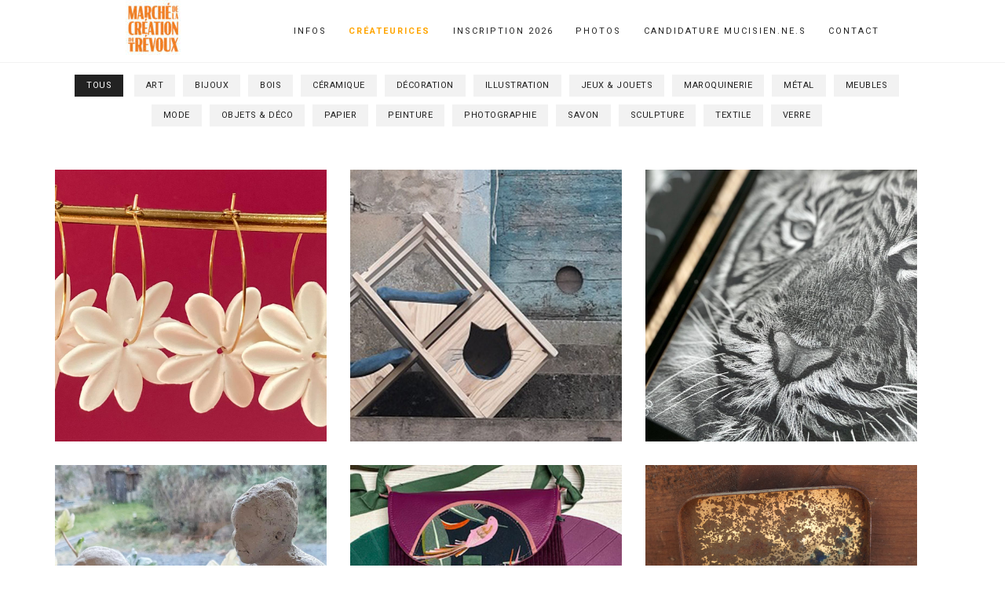

--- FILE ---
content_type: text/html; charset=UTF-8
request_url: https://marche-creation-trevoux.com/les-createurs/
body_size: 11108
content:
<!doctype html>
<html lang="fr-FR">

<head>
	<meta charset="UTF-8">
	<meta name="viewport" content="width=device-width, initial-scale=1, maximum-scale=1">
	<link rel="pingback" href="https://marche-creation-trevoux.com/xmlrpc.php" />
	
	<!-- This site is optimized with the Yoast SEO plugin v14.3 - https://yoast.com/wordpress/plugins/seo/ -->
	<title>Créateurices -</title>
	<meta name="robots" content="index, follow" />
	<meta name="googlebot" content="index, follow, max-snippet:-1, max-image-preview:large, max-video-preview:-1" />
	<meta name="bingbot" content="index, follow, max-snippet:-1, max-image-preview:large, max-video-preview:-1" />
	<link rel="canonical" href="https://marche-creation-trevoux.com/les-createurs/" />
	<meta property="og:locale" content="fr_FR" />
	<meta property="og:type" content="article" />
	<meta property="og:title" content="Créateurices -" />
	<meta property="og:url" content="https://marche-creation-trevoux.com/les-createurs/" />
	<meta property="article:publisher" content="https://fr-fr.facebook.com/MarcheDeLaCreationDeTrevoux/" />
	<meta property="article:modified_time" content="2023-03-07T09:26:56+00:00" />
	<meta name="twitter:card" content="summary_large_image" />
	<script type="application/ld+json" class="yoast-schema-graph">{"@context":"https://schema.org","@graph":[{"@type":"Organization","@id":"https://marche-creation-trevoux.com/#organization","name":"March\u00e9 de la cr\u00e9ation Trevoux","url":"https://marche-creation-trevoux.com/","sameAs":["https://fr-fr.facebook.com/MarcheDeLaCreationDeTrevoux/"],"logo":{"@type":"ImageObject","@id":"https://marche-creation-trevoux.com/#logo","inLanguage":"fr-FR","url":"https://marche-creation-trevoux.com/wp-content/uploads/miniLogoMarcheTrevoux.jpg","width":83,"height":83,"caption":"March\u00e9 de la cr\u00e9ation Trevoux"},"image":{"@id":"https://marche-creation-trevoux.com/#logo"}},{"@type":"WebSite","@id":"https://marche-creation-trevoux.com/#website","url":"https://marche-creation-trevoux.com/","name":"","description":"Le March\u00e9 de la cr\u00e9ation de Tr\u00e9voux : D\u00e9couvreur de talents\u2026","publisher":{"@id":"https://marche-creation-trevoux.com/#organization"},"potentialAction":[{"@type":"SearchAction","target":"https://marche-creation-trevoux.com/?s={search_term_string}","query-input":"required name=search_term_string"}],"inLanguage":"fr-FR"},{"@type":"WebPage","@id":"https://marche-creation-trevoux.com/les-createurs/#webpage","url":"https://marche-creation-trevoux.com/les-createurs/","name":"Cr\u00e9ateurices -","isPartOf":{"@id":"https://marche-creation-trevoux.com/#website"},"datePublished":"2018-06-26T17:43:16+00:00","dateModified":"2023-03-07T09:26:56+00:00","inLanguage":"fr-FR","potentialAction":[{"@type":"ReadAction","target":["https://marche-creation-trevoux.com/les-createurs/"]}]}]}</script>
	<!-- / Yoast SEO plugin. -->


<link rel='dns-prefetch' href='//fonts.googleapis.com' />
<link rel='dns-prefetch' href='//s.w.org' />
<link rel="alternate" type="application/rss+xml" title=" &raquo; Flux" href="https://marche-creation-trevoux.com/feed/" />
<link rel="alternate" type="application/rss+xml" title=" &raquo; Flux des commentaires" href="https://marche-creation-trevoux.com/comments/feed/" />
		<script type="text/javascript">
			window._wpemojiSettings = {"baseUrl":"https:\/\/s.w.org\/images\/core\/emoji\/12.0.0-1\/72x72\/","ext":".png","svgUrl":"https:\/\/s.w.org\/images\/core\/emoji\/12.0.0-1\/svg\/","svgExt":".svg","source":{"concatemoji":"https:\/\/marche-creation-trevoux.com\/wp-includes\/js\/wp-emoji-release.min.js?ver=5.3.20"}};
			!function(e,a,t){var n,r,o,i=a.createElement("canvas"),p=i.getContext&&i.getContext("2d");function s(e,t){var a=String.fromCharCode;p.clearRect(0,0,i.width,i.height),p.fillText(a.apply(this,e),0,0);e=i.toDataURL();return p.clearRect(0,0,i.width,i.height),p.fillText(a.apply(this,t),0,0),e===i.toDataURL()}function c(e){var t=a.createElement("script");t.src=e,t.defer=t.type="text/javascript",a.getElementsByTagName("head")[0].appendChild(t)}for(o=Array("flag","emoji"),t.supports={everything:!0,everythingExceptFlag:!0},r=0;r<o.length;r++)t.supports[o[r]]=function(e){if(!p||!p.fillText)return!1;switch(p.textBaseline="top",p.font="600 32px Arial",e){case"flag":return s([127987,65039,8205,9895,65039],[127987,65039,8203,9895,65039])?!1:!s([55356,56826,55356,56819],[55356,56826,8203,55356,56819])&&!s([55356,57332,56128,56423,56128,56418,56128,56421,56128,56430,56128,56423,56128,56447],[55356,57332,8203,56128,56423,8203,56128,56418,8203,56128,56421,8203,56128,56430,8203,56128,56423,8203,56128,56447]);case"emoji":return!s([55357,56424,55356,57342,8205,55358,56605,8205,55357,56424,55356,57340],[55357,56424,55356,57342,8203,55358,56605,8203,55357,56424,55356,57340])}return!1}(o[r]),t.supports.everything=t.supports.everything&&t.supports[o[r]],"flag"!==o[r]&&(t.supports.everythingExceptFlag=t.supports.everythingExceptFlag&&t.supports[o[r]]);t.supports.everythingExceptFlag=t.supports.everythingExceptFlag&&!t.supports.flag,t.DOMReady=!1,t.readyCallback=function(){t.DOMReady=!0},t.supports.everything||(n=function(){t.readyCallback()},a.addEventListener?(a.addEventListener("DOMContentLoaded",n,!1),e.addEventListener("load",n,!1)):(e.attachEvent("onload",n),a.attachEvent("onreadystatechange",function(){"complete"===a.readyState&&t.readyCallback()})),(n=t.source||{}).concatemoji?c(n.concatemoji):n.wpemoji&&n.twemoji&&(c(n.twemoji),c(n.wpemoji)))}(window,document,window._wpemojiSettings);
		</script>
		<style type="text/css">
img.wp-smiley,
img.emoji {
	display: inline !important;
	border: none !important;
	box-shadow: none !important;
	height: 1em !important;
	width: 1em !important;
	margin: 0 .07em !important;
	vertical-align: -0.1em !important;
	background: none !important;
	padding: 0 !important;
}
</style>
	<link rel='stylesheet' id='litespeed-cache-dummy-css'  href='https://marche-creation-trevoux.com/wp-content/plugins/litespeed-cache/assets/css/litespeed-dummy.css?ver=5.3.20' type='text/css' media='all' />
<link rel='stylesheet' id='cf7ic_style-css'  href='https://marche-creation-trevoux.com/wp-content/plugins/contact-form-7-image-captcha/css/cf7ic-style.css?ver=3.3.7' type='text/css' media='all' />
<link rel='stylesheet' id='wp-block-library-css'  href='https://marche-creation-trevoux.com/wp-includes/css/dist/block-library/style.min.css?ver=5.3.20' type='text/css' media='all' />
<link rel='stylesheet' id='contact-form-7-css'  href='https://marche-creation-trevoux.com/wp-content/plugins/contact-form-7/includes/css/styles.css?ver=5.2.2' type='text/css' media='all' />
<link rel='stylesheet' id='easy-facebook-likebox-custom-fonts-css'  href='https://marche-creation-trevoux.com/wp-content/plugins/easy-facebook-likebox/frontend/assets/css/esf-custom-fonts.css?ver=5.3.20' type='text/css' media='all' />
<link rel='stylesheet' id='easy-facebook-likebox-popup-styles-css'  href='https://marche-creation-trevoux.com/wp-content/plugins/easy-facebook-likebox/facebook/frontend/assets/css/esf-free-popup.css?ver=6.6.4' type='text/css' media='all' />
<link rel='stylesheet' id='easy-facebook-likebox-frontend-css'  href='https://marche-creation-trevoux.com/wp-content/plugins/easy-facebook-likebox/facebook/frontend/assets/css/easy-facebook-likebox-frontend.css?ver=6.6.4' type='text/css' media='all' />
<link rel='stylesheet' id='easy-facebook-likebox-customizer-style-css'  href='https://marche-creation-trevoux.com/wp-admin/admin-ajax.php?action=easy-facebook-likebox-customizer-style&#038;ver=6.6.4' type='text/css' media='all' />
<link rel='stylesheet' id='parent-style-css'  href='https://marche-creation-trevoux.com/wp-content/themes/lamark/style.css?ver=5.3.20' type='text/css' media='all' />
<link rel='stylesheet' id='child-style-css'  href='https://marche-creation-trevoux.com/wp-content/themes/KNayeTheme/style.css?ver=1.0' type='text/css' media='all' />
<link rel='stylesheet' id='esf-custom-fonts-css'  href='https://marche-creation-trevoux.com/wp-content/plugins/easy-facebook-likebox/frontend/assets/css/esf-custom-fonts.css?ver=5.3.20' type='text/css' media='all' />
<link rel='stylesheet' id='esf-insta-frontend-css'  href='https://marche-creation-trevoux.com/wp-content/plugins/easy-facebook-likebox//instagram/frontend/assets/css/esf-insta-frontend.css?ver=5.3.20' type='text/css' media='all' />
<link rel='stylesheet' id='esf-insta-customizer-style-css'  href='https://marche-creation-trevoux.com/wp-admin/admin-ajax.php?action=esf-insta-customizer-style&#038;ver=5.3.20' type='text/css' media='all' />
<link rel='stylesheet' id='elementor-icons-css'  href='https://marche-creation-trevoux.com/wp-content/plugins/elementor/assets/lib/eicons/css/elementor-icons.min.css?ver=5.6.2' type='text/css' media='all' />
<link rel='stylesheet' id='elementor-animations-css'  href='https://marche-creation-trevoux.com/wp-content/plugins/elementor/assets/lib/animations/animations.min.css?ver=2.9.8' type='text/css' media='all' />
<link rel='stylesheet' id='elementor-frontend-css'  href='https://marche-creation-trevoux.com/wp-content/plugins/elementor/assets/css/frontend.min.css?ver=2.9.8' type='text/css' media='all' />
<link rel='stylesheet' id='elementor-global-css'  href='https://marche-creation-trevoux.com/wp-content/uploads/elementor/css/global.css?ver=1588497468' type='text/css' media='all' />
<link rel='stylesheet' id='elementor-post-95-css'  href='https://marche-creation-trevoux.com/wp-content/uploads/elementor/css/post-95.css?ver=1678181906' type='text/css' media='all' />
<link rel='stylesheet' id='ebor-google-font-css'  href='//fonts.googleapis.com/css?family=Roboto%3A400%2C700&#038;ver=1.0' type='text/css' media='all' />
<link rel='stylesheet' id='owl-carousel-css'  href='https://marche-creation-trevoux.com/wp-content/themes/lamark/style/css/assets.css?ver=1.0' type='text/css' media='all' />
<link rel='stylesheet' id='ebor-style-css'  href='https://marche-creation-trevoux.com/wp-content/themes/KNayeTheme/style.css?ver=1.0' type='text/css' media='all' />
<style id='ebor-style-inline-css' type='text/css'>

			body {
				font-family:"Roboto";
				font-size: 14px;
				color: #222222;
			}
			h1, h2, h3, h4, h5, h6 {
				color: #222222;
			}
			a.link,
			.comment-reply-link {
				border-bottom: 1px solid #222222;
			}
			figure .caption, 
			.loader, .to-top span {
				background: #ffffff;
			}
			blockquote {
				border-left: 2px solid #222222;
			}
			.loader .dots span, 
			.to-top {
				background: #222222;
			}
			.to-top span::before {
				border-top: 2px solid #ffffff;
				border-right: 2px solid #ffffff;
			}
			.btn, button, 
			input[type="submit"], 
			input[type="reset"], 
			input[type="button"] {
				background: #222222;
				color: #ffffff;
			}
			.btn:hover, 
			button:hover, 
			input[type="submit"]:hover, 
			input[type="reset"]:hover, 
			input[type="button"]:hover {
				background: #3c3c3c;
			}
			input[type="email"], 
			input[type="number"], 
			input[type="search"], 
			input[type="text"], 
			input[type="tel"], 
			input[type="url"], 
			input[type="password"], 
			textarea, 
			select {
				background: #f2f2f2;
			}
			.header {
				border-bottom: 1px solid #f2f2f2;
			}
			.header .logo {
				color: #222222;
			}
			.header .menu li a.parent::before, 
			.header .menu li ul, 
			.header .trigger span, 
			.header .trigger span::before, 
			.header .trigger span::after {
				background: #222222;
			}
			.header .menu li ul li a,
			.header .mobile__nav .menu li a,
			.header .mobile__nav .menu li ul li a {
				color: #ffffff;
			}
			.header .menu li ul li a.parent::before,
			.header .mobile__nav .menu li a::before,
			.header .mobile__nav .menu li ul li a::before {
				background: #ffffff;
			}
			.header .mobile__nav,
			.header .mobile__nav .menu li ul {
				background: #222222;
			}
			.header .mobile__nav .menu li a {
				border-bottom: 1px solid #3c3c3c;
			}
			.hero .hero__title .title {
				color: #222222;
			}
			.entry .entry__image {
				background-color: #e1e1e1;
			}
			.entry .line {
				background: #222222;
			}
			.filters li {
				background: #f2f2f2;
			}
			.filters li:hover {
				background: #ebebeb;
			}
			.filters li.active {
				color: #ffffff;
				background: #222222;
			}
			.project__navigation li a {
				background: #f2f2f2;
			}
			.project__navigation li a:hover {
				color: #ffffff;
				background: #222222;
			}
			.footer {
				background: #f76b00;
			}
			.footer, .footer h1, .footer h2, .footer h3, .footer h4, .footer h5, .footer h6 {
				color: #ffffff;
			}
			.footer .copy a {
				color: #f27100;
			}
			.footer .copy a:hover {
				color: #222222;
			}
			.slider .owl-dots .owl-dot:hover span, .slider .owl-dots .owl-dot.active span {
				background: #222222;
			}
			.slider .owl-nav div.owl-prev::before {
				border-bottom: 2px solid #ffffff;
				border-left: 2px solid #ffffff;
			}
			.slider .owl-nav div.owl-next::before {
				border-top: 2px solid #ffffff;
				border-right: 2px solid #ffffff;
			}
			.social li a:hover,
			.post .post__title a:hover {
				color: #6f6f6f;
			}
			.post .post__cat,
			a[rel="category tag"] {
				color: #f27100;
			}
			.post .post__cat:hover {
				color: #222222;
			}
			.post .post__date {
				color: #b3b3b3;
			}
			.post .post__link a {
				color: #222222;
				background: #f2f2f2;
			}
			.post .post__link a:hover,
			.post .post__link a .icon {
				color: #a2a2a2;
			}
			.post .post__quote {
				background: #f2f2f2;
			}
			.post .post__quote::before {
				color: #b3b3b3;
			}
			.post .post__quote .quote__author {
				color: #a2a2a2;
			}
			.widget .widget__title {
				color: #ffffff;
				background: #222222
			}
			.widget.widget_recent_entries ul li a:hover {
				color: #6f6f6f;
			}
			.widget.widget_recent_entries ul li span,
			.widget.widget_categories ul li a span {
				color: #b3b3b3;
			}
			.widget.widget_categories ul li a {
				border-bottom: 1px dashed #d9d9d9;
			}
			.widget.widget_categories ul li a:hover {
				color: #6f6f6f;
			}
			.blog__navigation li.active {
				color: #ffffff;
				background: #222222;
			}
			.blog__navigation li a:hover {
				color: #a2a2a2;
			}
			.tags a {
				background: #f2f2f2;
			}
			.tags a:hover {
				color: #ffffff;
				background: #222222;
			}
			footer input[type="email"], footer input[type="number"], footer input[type="search"], footer input[type="text"], footer input[type="tel"], footer input[type="url"], footer input[type="password"], footer textarea, footer select {
				background: #ffffff;
			}
		
</style>
<link rel='stylesheet' id='google-fonts-1-css'  href='https://fonts.googleapis.com/css?family=Roboto%3A100%2C100italic%2C200%2C200italic%2C300%2C300italic%2C400%2C400italic%2C500%2C500italic%2C600%2C600italic%2C700%2C700italic%2C800%2C800italic%2C900%2C900italic%7CRoboto+Slab%3A100%2C100italic%2C200%2C200italic%2C300%2C300italic%2C400%2C400italic%2C500%2C500italic%2C600%2C600italic%2C700%2C700italic%2C800%2C800italic%2C900%2C900italic&#038;ver=5.3.20' type='text/css' media='all' />
<script type='text/javascript' src='https://marche-creation-trevoux.com/wp-includes/js/jquery/jquery.js?ver=1.12.4-wp'></script>
<script type='text/javascript' src='https://marche-creation-trevoux.com/wp-includes/js/jquery/jquery-migrate.min.js?ver=1.4.1'></script>
<script type='text/javascript' src='https://marche-creation-trevoux.com/wp-content/plugins/easy-facebook-likebox/facebook/frontend/assets/js/esf-free-popup.min.js?ver=6.6.4'></script>
<script type='text/javascript'>
/* <![CDATA[ */
var public_ajax = {"ajax_url":"https:\/\/marche-creation-trevoux.com\/wp-admin\/admin-ajax.php","efbl_is_fb_pro":""};
/* ]]> */
</script>
<script type='text/javascript' src='https://marche-creation-trevoux.com/wp-content/plugins/easy-facebook-likebox/facebook/frontend/assets/js/public.js?ver=6.6.4'></script>
<script type='text/javascript' src='https://marche-creation-trevoux.com/wp-content/plugins/easy-facebook-likebox/frontend/assets/js/imagesloaded.pkgd.min.js?ver=5.3.20'></script>
<script type='text/javascript'>
/* <![CDATA[ */
var esf_insta = {"ajax_url":"https:\/\/marche-creation-trevoux.com\/wp-admin\/admin-ajax.php","version":"free","nonce":"2f0d423aba"};
/* ]]> */
</script>
<script type='text/javascript' src='https://marche-creation-trevoux.com/wp-content/plugins/easy-facebook-likebox//instagram/frontend/assets/js/esf-insta-public.js?ver=1'></script>
<link rel='https://api.w.org/' href='https://marche-creation-trevoux.com/wp-json/' />
<link rel="EditURI" type="application/rsd+xml" title="RSD" href="https://marche-creation-trevoux.com/xmlrpc.php?rsd" />
<link rel="wlwmanifest" type="application/wlwmanifest+xml" href="https://marche-creation-trevoux.com/wp-includes/wlwmanifest.xml" /> 
<meta name="generator" content="WordPress 5.3.20" />
<link rel='shortlink' href='https://marche-creation-trevoux.com/?p=95' />
<link rel="alternate" type="application/json+oembed" href="https://marche-creation-trevoux.com/wp-json/oembed/1.0/embed?url=https%3A%2F%2Fmarche-creation-trevoux.com%2Fles-createurs%2F" />
<link rel="alternate" type="text/xml+oembed" href="https://marche-creation-trevoux.com/wp-json/oembed/1.0/embed?url=https%3A%2F%2Fmarche-creation-trevoux.com%2Fles-createurs%2F&#038;format=xml" />
<style type="text/css">.recentcomments a{display:inline !important;padding:0 !important;margin:0 !important;}</style><link rel="icon" href="https://marche-creation-trevoux.com/wp-content/uploads/cropped-NewLogoTRevoux-3-e1736887505317-1-32x32.jpg" sizes="32x32" />
<link rel="icon" href="https://marche-creation-trevoux.com/wp-content/uploads/cropped-NewLogoTRevoux-3-e1736887505317-1-192x192.jpg" sizes="192x192" />
<link rel="apple-touch-icon-precomposed" href="https://marche-creation-trevoux.com/wp-content/uploads/cropped-NewLogoTRevoux-3-e1736887505317-1-180x180.jpg" />
<meta name="msapplication-TileImage" content="https://marche-creation-trevoux.com/wp-content/uploads/cropped-NewLogoTRevoux-3-e1736887505317-1-270x270.jpg" />
		<style type="text/css" id="wp-custom-css">
			.header .menu li a:hover{
	color: orange;
}

.header .current-menu-item {

    color: orange;
    font-weight: bold;
}

.elementor-section {
		padding:10px 0;
}

.elementor-section a:hover {
	font-size: medium;
	text-decoration:underline ;
}

.filters {
	margin-top: 10px;
}
.filters li {
	margin: 5px;
}

.gap-100 {
    height: 50px;
}		</style>
		</head>

<body class="page-template page-template-page_page_builder page-template-page_page_builder-php page page-id-95 wp-custom-logo elementor-default elementor-kit-1070 elementor-page elementor-page-95">

<div class="loader">
	<div class="dots">
		<span></span>
		<span></span>
		<span></span>
	</div>
</div>
<header class="header">
	
	<div class="container">
		
		<div class="logo float-left"><a href="https://marche-creation-trevoux.com/" class="custom-logo-link" rel="home"><img width="70" height="70" src="https://marche-creation-trevoux.com/wp-content/uploads/cropped-NewLogoTRevoux-3-e1736887505317.jpg" class="custom-logo" alt="" srcset="https://marche-creation-trevoux.com/wp-content/uploads/cropped-NewLogoTRevoux-3-e1736887505317.jpg 70w, https://marche-creation-trevoux.com/wp-content/uploads/cropped-NewLogoTRevoux-3-e1736887505317-60x60.jpg 60w" sizes="(max-width: 70px) 100vw, 70px" /></a></div>
		<div class="header__nav float-right">
			<ul id="menu" class="menu"><li id="menu-item-170" class="menu-item menu-item-type-post_type menu-item-object-page menu-item-170"><a href="https://marche-creation-trevoux.com/le-marche/">Infos</a></li>
<li id="menu-item-639" class="menu-item menu-item-type-post_type menu-item-object-page current-menu-item page_item page-item-95 current_page_item menu-item-639"><a href="https://marche-creation-trevoux.com/les-createurs/" aria-current="page">Créateurices</a></li>
<li id="menu-item-348" class="menu-item menu-item-type-post_type menu-item-object-page menu-item-348"><a href="https://marche-creation-trevoux.com/inscriptions-saison-2026/">Inscription 2026</a></li>
<li id="menu-item-454" class="menu-item menu-item-type-post_type menu-item-object-page menu-item-454"><a href="https://marche-creation-trevoux.com/galerie-photos/">Photos</a></li>
<li id="menu-item-1301" class="menu-item menu-item-type-post_type menu-item-object-page menu-item-1301"><a href="https://marche-creation-trevoux.com/inscription-musicien-ne-s/">candidature mucisien.ne.s</a></li>
<li id="menu-item-171" class="menu-item menu-item-type-post_type menu-item-object-page menu-item-171"><a href="https://marche-creation-trevoux.com/contact/">Contact</a></li>
</ul>		</div>

		<div class="trigger float-right">
			<span></span>
		</div>
		
	</div>

	<div class="mobile__nav"></div>
	
</header>		<div data-elementor-type="wp-page" data-elementor-id="95" class="elementor elementor-95" data-elementor-settings="[]">
			<div class="elementor-inner">
				<div class="elementor-section-wrap">
							<section class="elementor-element elementor-element-68076c2 elementor-section-boxed elementor-section-height-default elementor-section-height-default elementor-section elementor-top-section" data-id="68076c2" data-element_type="section">
						<div class="elementor-container elementor-column-gap-default">
				<div class="elementor-row">
				<div class="elementor-element elementor-element-00ff072 elementor-column elementor-col-100 elementor-top-column" data-id="00ff072" data-element_type="column">
			<div class="elementor-column-wrap  elementor-element-populated">
					<div class="elementor-widget-wrap">
				<div class="elementor-element elementor-element-b2b5ce9 elementor-widget elementor-widget-ebor-portfolio-block" data-id="b2b5ce9" data-element_type="widget" data-widget_type="ebor-portfolio-block.default">
				<div class="elementor-widget-container">
			
<div class="portfolio__filters">
	<ul class="filters">
		
		<li data-filter="*" class="active">Tous</li>
		
		<li data-filter=".art">Art</li><li data-filter=".bijoux">Bijoux</li><li data-filter=".bois">bois</li><li data-filter=".ceramique">Céramique</li><li data-filter=".decoration">Décoration</li><li data-filter=".illustration">illustration</li><li data-filter=".jeux-jouets">Jeux &amp; jouets</li><li data-filter=".maroquinerie">Maroquinerie</li><li data-filter=".metal">Métal</li><li data-filter=".meubles">Meubles</li><li data-filter=".mode">mode</li><li data-filter=".objets-deco">Objets &amp; Déco</li><li data-filter=".papier">papier</li><li data-filter=".peinture">Peinture</li><li data-filter=".photographie">Photographie</li><li data-filter=".savon">Savon</li><li data-filter=".sculpture">Sculpture</li><li data-filter=".textile">Textile</li><li data-filter=".verre">verre</li>		
	</ul>
</div>

<div class="gap-100"></div>
<div class="gallery" data-cols="3" data-margin="30" data-ratio="1:1">
	
	<div class="entry ceramique">
		<a href="https://marche-creation-trevoux.com/portfolio/marion-peter-ceramiste/">
			
			<div class="entry__image" data-bg="https://marche-creation-trevoux.com/wp-content/uploads/BandeauTrevouxCreateur-1.jpg"></div>
			
			<div class="entry__overlay">
				
				<div class="entry__caption">
					<div class="title">Marion Peter Céramiste</div>					<div class="cat">Céramique</div>
				</div>
				
				<span class="line"></span>
				
			</div>
			
		</a>
	</div>


	<div class="entry bois meubles objets-deco">
		<a href="https://marche-creation-trevoux.com/portfolio/amesdesbois/">
			
			<div class="entry__image" data-bg="https://marche-creation-trevoux.com/wp-content/uploads/Ames.jpg"></div>
			
			<div class="entry__overlay">
				
				<div class="entry__caption">
					<div class="title">Âmesdesbois</div>					<div class="cat">bois, Meubles, Objets &amp; Déco</div>
				</div>
				
				<span class="line"></span>
				
			</div>
			
		</a>
	</div>


	<div class="entry art peinture">
		<a href="https://marche-creation-trevoux.com/portfolio/pamela-galfo/">
			
			<div class="entry__image" data-bg="https://marche-creation-trevoux.com/wp-content/uploads/Pamela_01.jpg"></div>
			
			<div class="entry__overlay">
				
				<div class="entry__caption">
					<div class="title">Pamela Galfo</div>					<div class="cat">Art, Peinture</div>
				</div>
				
				<span class="line"></span>
				
			</div>
			
		</a>
	</div>


	<div class="entry ceramique sculpture">
		<a href="https://marche-creation-trevoux.com/portfolio/le-clos-de-ronzieres/">
			
			<div class="entry__image" data-bg="https://marche-creation-trevoux.com/wp-content/uploads/LeClosdeRonzieres01.jpg"></div>
			
			<div class="entry__overlay">
				
				<div class="entry__caption">
					<div class="title">Le Clos de Ronzières</div>					<div class="cat">Céramique, Sculpture</div>
				</div>
				
				<span class="line"></span>
				
			</div>
			
		</a>
	</div>


	<div class="entry mode textile">
		<a href="https://marche-creation-trevoux.com/portfolio/lulabidule/">
			
			<div class="entry__image" data-bg="https://marche-creation-trevoux.com/wp-content/uploads/Lula.jpg"></div>
			
			<div class="entry__overlay">
				
				<div class="entry__caption">
					<div class="title">Lulabidule</div>					<div class="cat">mode, Textile</div>
				</div>
				
				<span class="line"></span>
				
			</div>
			
		</a>
	</div>


	<div class="entry ceramique sculpture">
		<a href="https://marche-creation-trevoux.com/portfolio/123soleil/">
			
			<div class="entry__image" data-bg="https://marche-creation-trevoux.com/wp-content/uploads/Bandeau123Soleil.jpg"></div>
			
			<div class="entry__overlay">
				
				<div class="entry__caption">
					<div class="title">1, 2, 3, Soleil</div>					<div class="cat">Céramique, Sculpture</div>
				</div>
				
				<span class="line"></span>
				
			</div>
			
		</a>
	</div>


	<div class="entry bijoux bois">
		<a href="https://marche-creation-trevoux.com/portfolio/mad-in-pierre/">
			
			<div class="entry__image" data-bg="https://marche-creation-trevoux.com/wp-content/uploads/Mad-in-Pierre-00.jpg"></div>
			
			<div class="entry__overlay">
				
				<div class="entry__caption">
					<div class="title">Mad in Pierre</div>					<div class="cat">Bijoux, bois</div>
				</div>
				
				<span class="line"></span>
				
			</div>
			
		</a>
	</div>


	<div class="entry art illustration">
		<a href="https://marche-creation-trevoux.com/portfolio/ginkyo/">
			
			<div class="entry__image" data-bg="https://marche-creation-trevoux.com/wp-content/uploads/Ginkyo_6_new.jpg"></div>
			
			<div class="entry__overlay">
				
				<div class="entry__caption">
					<div class="title">Ginkyō</div>					<div class="cat">Art, illustration</div>
				</div>
				
				<span class="line"></span>
				
			</div>
			
		</a>
	</div>


	<div class="entry peinture textile">
		<a href="https://marche-creation-trevoux.com/portfolio/ce-superstudio/">
			
			<div class="entry__image" data-bg="https://marche-creation-trevoux.com/wp-content/uploads/CE-1024x640-1.jpg"></div>
			
			<div class="entry__overlay">
				
				<div class="entry__caption">
					<div class="title">cé.superstudio</div>					<div class="cat">Peinture, Textile</div>
				</div>
				
				<span class="line"></span>
				
			</div>
			
		</a>
	</div>


	<div class="entry textile">
		<a href="https://marche-creation-trevoux.com/portfolio/octobre-fauve/">
			
			<div class="entry__image" data-bg="https://marche-creation-trevoux.com/wp-content/uploads/octobrefauvestand1.jpg"></div>
			
			<div class="entry__overlay">
				
				<div class="entry__caption">
					<div class="title">Octobre Fauve</div>					<div class="cat">Textile</div>
				</div>
				
				<span class="line"></span>
				
			</div>
			
		</a>
	</div>


	<div class="entry ceramique">
		<a href="https://marche-creation-trevoux.com/portfolio/cecile-jobard-ceramiques/">
			
			<div class="entry__image" data-bg="https://marche-creation-trevoux.com/wp-content/uploads/CJ-1.jpg"></div>
			
			<div class="entry__overlay">
				
				<div class="entry__caption">
					<div class="title">CECILE JOBARD CERAMIQUES</div>					<div class="cat">Céramique</div>
				</div>
				
				<span class="line"></span>
				
			</div>
			
		</a>
	</div>


	<div class="entry mode textile">
		<a href="https://marche-creation-trevoux.com/portfolio/la-canopee-fleurie/">
			
			<div class="entry__image" data-bg="https://marche-creation-trevoux.com/wp-content/uploads/lacanopeefleurie-01.jpg"></div>
			
			<div class="entry__overlay">
				
				<div class="entry__caption">
					<div class="title">La Canopée Fleurie</div>					<div class="cat">mode, Textile</div>
				</div>
				
				<span class="line"></span>
				
			</div>
			
		</a>
	</div>


	<div class="entry art metal objets-deco sculpture">
		<a href="https://marche-creation-trevoux.com/portfolio/knots-on-wood/">
			
			<div class="entry__image" data-bg="https://marche-creation-trevoux.com/wp-content/uploads/BandeauKnott.jpg"></div>
			
			<div class="entry__overlay">
				
				<div class="entry__caption">
					<div class="title">Knots on Wood</div>					<div class="cat">Art, Métal, Objets &amp; Déco, Sculpture</div>
				</div>
				
				<span class="line"></span>
				
			</div>
			
		</a>
	</div>


	<div class="entry ceramique">
		<a href="https://marche-creation-trevoux.com/portfolio/a-travers-terre/">
			
			<div class="entry__image" data-bg="https://marche-creation-trevoux.com/wp-content/uploads/Atravers.jpg"></div>
			
			<div class="entry__overlay">
				
				<div class="entry__caption">
					<div class="title">A travers terre</div>					<div class="cat">Céramique</div>
				</div>
				
				<span class="line"></span>
				
			</div>
			
		</a>
	</div>


	<div class="entry bijoux peinture">
		<a href="https://marche-creation-trevoux.com/portfolio/claire-finotti/">
			
			<div class="entry__image" data-bg="https://marche-creation-trevoux.com/wp-content/uploads/Finotti.jpg"></div>
			
			<div class="entry__overlay">
				
				<div class="entry__caption">
					<div class="title">Claire Finotti</div>					<div class="cat">Bijoux, Peinture</div>
				</div>
				
				<span class="line"></span>
				
			</div>
			
		</a>
	</div>


	<div class="entry art illustration peinture">
		<a href="https://marche-creation-trevoux.com/portfolio/marina-vandel/">
			
			<div class="entry__image" data-bg="https://marche-creation-trevoux.com/wp-content/uploads/MarinaVandel01.jpg"></div>
			
			<div class="entry__overlay">
				
				<div class="entry__caption">
					<div class="title">Marina VANDEL</div>					<div class="cat">Art, illustration, Peinture</div>
				</div>
				
				<span class="line"></span>
				
			</div>
			
		</a>
	</div>


	<div class="entry savon">
		<a href="https://marche-creation-trevoux.com/portfolio/savonneriepimprenelle/">
			
			<div class="entry__image" data-bg="https://marche-creation-trevoux.com/wp-content/uploads/BandeauPimprenelle-1.jpg"></div>
			
			<div class="entry__overlay">
				
				<div class="entry__caption">
					<div class="title">Savonnerie Pimprenelle</div>					<div class="cat">Savon</div>
				</div>
				
				<span class="line"></span>
				
			</div>
			
		</a>
	</div>


	<div class="entry art ceramique illustration">
		<a href="https://marche-creation-trevoux.com/portfolio/julie-petrolli/">
			
			<div class="entry__image" data-bg="https://marche-creation-trevoux.com/wp-content/uploads/Julie-Petrolli-01.jpg"></div>
			
			<div class="entry__overlay">
				
				<div class="entry__caption">
					<div class="title">Julie Petrolli</div>					<div class="cat">Art, Céramique, illustration</div>
				</div>
				
				<span class="line"></span>
				
			</div>
			
		</a>
	</div>


	<div class="entry bijoux">
		<a href="https://marche-creation-trevoux.com/portfolio/pierrette-et-lily/">
			
			<div class="entry__image" data-bg="https://marche-creation-trevoux.com/wp-content/uploads/Pierrette-et-Lily2.jpg"></div>
			
			<div class="entry__overlay">
				
				<div class="entry__caption">
					<div class="title">Pierrette et Lily</div>					<div class="cat">Bijoux</div>
				</div>
				
				<span class="line"></span>
				
			</div>
			
		</a>
	</div>


	<div class="entry illustration">
		<a href="https://marche-creation-trevoux.com/portfolio/brouillamini/">
			
			<div class="entry__image" data-bg="https://marche-creation-trevoux.com/wp-content/uploads/brouillamini.photo6-01.jpg"></div>
			
			<div class="entry__overlay">
				
				<div class="entry__caption">
					<div class="title">Brouillamini</div>					<div class="cat">illustration</div>
				</div>
				
				<span class="line"></span>
				
			</div>
			
		</a>
	</div>


	<div class="entry decoration meubles objets-deco">
		<a href="https://marche-creation-trevoux.com/portfolio/monbeaufauteuil/">
			
			<div class="entry__image" data-bg="https://marche-creation-trevoux.com/wp-content/uploads/WhatsApp-Image-2025-03-20-à-22.23.49_d6604a2b.jpg"></div>
			
			<div class="entry__overlay">
				
				<div class="entry__caption">
					<div class="title">ATELIER MON BEAU FAUTEUIL</div>					<div class="cat">Décoration, Meubles, Objets &amp; Déco</div>
				</div>
				
				<span class="line"></span>
				
			</div>
			
		</a>
	</div>


	<div class="entry objets-deco papier sculpture">
		<a href="https://marche-creation-trevoux.com/portfolio/fleurdepapier/">
			
			<div class="entry__image" data-bg="https://marche-creation-trevoux.com/wp-content/uploads/FleurPapier1.jpg"></div>
			
			<div class="entry__overlay">
				
				<div class="entry__caption">
					<div class="title">Fleur de papier</div>					<div class="cat">Objets &amp; Déco, papier, Sculpture</div>
				</div>
				
				<span class="line"></span>
				
			</div>
			
		</a>
	</div>


	<div class="entry objets-deco textile">
		<a href="https://marche-creation-trevoux.com/portfolio/despointsetdescouleurs/">
			
			<div class="entry__image" data-bg="https://marche-creation-trevoux.com/wp-content/uploads/Bene1.jpg"></div>
			
			<div class="entry__overlay">
				
				<div class="entry__caption">
					<div class="title">Des points et des couleurs</div>					<div class="cat">Objets &amp; Déco, Textile</div>
				</div>
				
				<span class="line"></span>
				
			</div>
			
		</a>
	</div>


	<div class="entry bois decoration objets-deco">
		<a href="https://marche-creation-trevoux.com/portfolio/images-et-bois/">
			
			<div class="entry__image" data-bg="https://marche-creation-trevoux.com/wp-content/uploads/IMAGES-ET-BOIS-01.jpg"></div>
			
			<div class="entry__overlay">
				
				<div class="entry__caption">
					<div class="title">Images et bois</div>					<div class="cat">bois, Décoration, Objets &amp; Déco</div>
				</div>
				
				<span class="line"></span>
				
			</div>
			
		</a>
	</div>


	<div class="entry illustration objets-deco">
		<a href="https://marche-creation-trevoux.com/portfolio/latelier-de-pierre-et-blandine/">
			
			<div class="entry__image" data-bg="https://marche-creation-trevoux.com/wp-content/uploads/Luminaire-01.jpg"></div>
			
			<div class="entry__overlay">
				
				<div class="entry__caption">
					<div class="title">L&rsquo;Atelier de Pierre et Blandine</div>					<div class="cat">illustration, Objets &amp; Déco</div>
				</div>
				
				<span class="line"></span>
				
			</div>
			
		</a>
	</div>


	<div class="entry bijoux">
		<a href="https://marche-creation-trevoux.com/portfolio/oriana/">
			
			<div class="entry__image" data-bg="https://marche-creation-trevoux.com/wp-content/uploads/Oriana.jpg"></div>
			
			<div class="entry__overlay">
				
				<div class="entry__caption">
					<div class="title">Or&rsquo;iana</div>					<div class="cat">Bijoux</div>
				</div>
				
				<span class="line"></span>
				
			</div>
			
		</a>
	</div>


	<div class="entry bois jeux-jouets">
		<a href="https://marche-creation-trevoux.com/portfolio/ideboiscreations/">
			
			<div class="entry__image" data-bg="https://marche-creation-trevoux.com/wp-content/uploads/IdeBoisCreation-1.jpg"></div>
			
			<div class="entry__overlay">
				
				<div class="entry__caption">
					<div class="title">Idébois Créations</div>					<div class="cat">bois, Jeux &amp; jouets</div>
				</div>
				
				<span class="line"></span>
				
			</div>
			
		</a>
	</div>


	<div class="entry art peinture">
		<a href="https://marche-creation-trevoux.com/portfolio/pascaldalphin/">
			
			<div class="entry__image" data-bg="https://marche-creation-trevoux.com/wp-content/uploads/BandeauPascalDalphin.jpg"></div>
			
			<div class="entry__overlay">
				
				<div class="entry__caption">
					<div class="title">Pascal Dalphin</div>					<div class="cat">Art, Peinture</div>
				</div>
				
				<span class="line"></span>
				
			</div>
			
		</a>
	</div>


	<div class="entry ceramique">
		<a href="https://marche-creation-trevoux.com/portfolio/olivieres-lou/">
			
			<div class="entry__image" data-bg="https://marche-creation-trevoux.com/wp-content/uploads/OLIVERES-01.jpg"></div>
			
			<div class="entry__overlay">
				
				<div class="entry__caption">
					<div class="title">Olivieres Lou</div>					<div class="cat">Céramique</div>
				</div>
				
				<span class="line"></span>
				
			</div>
			
		</a>
	</div>


	<div class="entry decoration objets-deco">
		<a href="https://marche-creation-trevoux.com/portfolio/les-petites-brindilles/">
			
			<div class="entry__image" data-bg="https://marche-creation-trevoux.com/wp-content/uploads/Brindille.jpg"></div>
			
			<div class="entry__overlay">
				
				<div class="entry__caption">
					<div class="title">LES PETITES BRINDILLES</div>					<div class="cat">Décoration, Objets &amp; Déco</div>
				</div>
				
				<span class="line"></span>
				
			</div>
			
		</a>
	</div>


	<div class="entry maroquinerie">
		<a href="https://marche-creation-trevoux.com/portfolio/roxy-et-leontine/">
			
			<div class="entry__image" data-bg="https://marche-creation-trevoux.com/wp-content/uploads/BandeauRoxy.jpg"></div>
			
			<div class="entry__overlay">
				
				<div class="entry__caption">
					<div class="title">Roxy et Léontine</div>					<div class="cat">Maroquinerie</div>
				</div>
				
				<span class="line"></span>
				
			</div>
			
		</a>
	</div>


	<div class="entry metal objets-deco sculpture">
		<a href="https://marche-creation-trevoux.com/portfolio/ca-commence-a-bien-fer/">
			
			<div class="entry__image" data-bg="https://marche-creation-trevoux.com/wp-content/uploads/Ça-commence-à-bien-Fer-01.jpg"></div>
			
			<div class="entry__overlay">
				
				<div class="entry__caption">
					<div class="title">Ça commence à bien Fer</div>					<div class="cat">Métal, Objets &amp; Déco, Sculpture</div>
				</div>
				
				<span class="line"></span>
				
			</div>
			
		</a>
	</div>


	<div class="entry ceramique">
		<a href="https://marche-creation-trevoux.com/portfolio/grains-de-ceramique/">
			
			<div class="entry__image" data-bg="https://marche-creation-trevoux.com/wp-content/uploads/BandeauGrains.jpg"></div>
			
			<div class="entry__overlay">
				
				<div class="entry__caption">
					<div class="title">Grains de Céramique</div>					<div class="cat">Céramique</div>
				</div>
				
				<span class="line"></span>
				
			</div>
			
		</a>
	</div>


	<div class="entry bijoux">
		<a href="https://marche-creation-trevoux.com/portfolio/cestdansmanature/">
			
			<div class="entry__image" data-bg="https://marche-creation-trevoux.com/wp-content/uploads/Cestdansmanature.jpg"></div>
			
			<div class="entry__overlay">
				
				<div class="entry__caption">
					<div class="title">C&rsquo;est dans ma nature</div>					<div class="cat">Bijoux</div>
				</div>
				
				<span class="line"></span>
				
			</div>
			
		</a>
	</div>


	<div class="entry mode textile">
		<a href="https://marche-creation-trevoux.com/portfolio/didane/">
			
			<div class="entry__image" data-bg="https://marche-creation-trevoux.com/wp-content/uploads/Didane-Trevoux.jpg"></div>
			
			<div class="entry__overlay">
				
				<div class="entry__caption">
					<div class="title">Didane</div>					<div class="cat">mode, Textile</div>
				</div>
				
				<span class="line"></span>
				
			</div>
			
		</a>
	</div>


	<div class="entry maroquinerie">
		<a href="https://marche-creation-trevoux.com/portfolio/au-jardin-du-cuir/">
			
			<div class="entry__image" data-bg="https://marche-creation-trevoux.com/wp-content/uploads/Jardin.jpg"></div>
			
			<div class="entry__overlay">
				
				<div class="entry__caption">
					<div class="title">Au Jardin Du Cuir</div>					<div class="cat">Maroquinerie</div>
				</div>
				
				<span class="line"></span>
				
			</div>
			
		</a>
	</div>


	<div class="entry bijoux">
		<a href="https://marche-creation-trevoux.com/portfolio/atomecrochu/">
			
			<div class="entry__image" data-bg="https://marche-creation-trevoux.com/wp-content/uploads/BandeauAtomeCrochu.jpg"></div>
			
			<div class="entry__overlay">
				
				<div class="entry__caption">
					<div class="title">Atome crochu</div>					<div class="cat">Bijoux</div>
				</div>
				
				<span class="line"></span>
				
			</div>
			
		</a>
	</div>


	<div class="entry bois decoration objets-deco">
		<a href="https://marche-creation-trevoux.com/portfolio/mimento/">
			
			<div class="entry__image" data-bg="https://marche-creation-trevoux.com/wp-content/uploads/Mimento.jpg"></div>
			
			<div class="entry__overlay">
				
				<div class="entry__caption">
					<div class="title">Mimento</div>					<div class="cat">bois, Décoration, Objets &amp; Déco</div>
				</div>
				
				<span class="line"></span>
				
			</div>
			
		</a>
	</div>


	<div class="entry objets-deco verre">
		<a href="https://marche-creation-trevoux.com/portfolio/eclats-de-lumiere/">
			
			<div class="entry__image" data-bg="https://marche-creation-trevoux.com/wp-content/uploads/EclatsLumiere-01.jpg"></div>
			
			<div class="entry__overlay">
				
				<div class="entry__caption">
					<div class="title">Éclats de Lumière</div>					<div class="cat">Objets &amp; Déco, verre</div>
				</div>
				
				<span class="line"></span>
				
			</div>
			
		</a>
	</div>


	<div class="entry bijoux objets-deco">
		<a href="https://marche-creation-trevoux.com/portfolio/de-pixels-en-aiguille/">
			
			<div class="entry__image" data-bg="https://marche-creation-trevoux.com/wp-content/uploads/DuPixel-01.jpg"></div>
			
			<div class="entry__overlay">
				
				<div class="entry__caption">
					<div class="title">De pixels en aiguille</div>					<div class="cat">Bijoux, Objets &amp; Déco</div>
				</div>
				
				<span class="line"></span>
				
			</div>
			
		</a>
	</div>


	<div class="entry art objets-deco papier">
		<a href="https://marche-creation-trevoux.com/portfolio/atelier-radix/">
			
			<div class="entry__image" data-bg="https://marche-creation-trevoux.com/wp-content/uploads/BandeauAtelier.jpg"></div>
			
			<div class="entry__overlay">
				
				<div class="entry__caption">
					<div class="title">Atelier Radix</div>					<div class="cat">Art, Objets &amp; Déco, papier</div>
				</div>
				
				<span class="line"></span>
				
			</div>
			
		</a>
	</div>


	<div class="entry ceramique">
		<a href="https://marche-creation-trevoux.com/portfolio/adelinefedry/">
			
			<div class="entry__image" data-bg="https://marche-creation-trevoux.com/wp-content/uploads/BandeauFedry.jpg"></div>
			
			<div class="entry__overlay">
				
				<div class="entry__caption">
					<div class="title">Adeline Ferry</div>					<div class="cat">Céramique</div>
				</div>
				
				<span class="line"></span>
				
			</div>
			
		</a>
	</div>


	<div class="entry art photographie">
		<a href="https://marche-creation-trevoux.com/portfolio/exposition-naturelle/">
			
			<div class="entry__image" data-bg="https://marche-creation-trevoux.com/wp-content/uploads/ExpositionNaturelle_2.jpg"></div>
			
			<div class="entry__overlay">
				
				<div class="entry__caption">
					<div class="title">EXPOSITION NATURELLE</div>					<div class="cat">Art, Photographie</div>
				</div>
				
				<span class="line"></span>
				
			</div>
			
		</a>
	</div>


	<div class="entry papier sculpture">
		<a href="https://marche-creation-trevoux.com/portfolio/metamorphoseetcreation/">
			
			<div class="entry__image" data-bg="https://marche-creation-trevoux.com/wp-content/uploads/BandeauMetamorphose.jpg"></div>
			
			<div class="entry__overlay">
				
				<div class="entry__caption">
					<div class="title">Metamorphose et création</div>					<div class="cat">papier, Sculpture</div>
				</div>
				
				<span class="line"></span>
				
			</div>
			
		</a>
	</div>


	<div class="entry mode textile">
		<a href="https://marche-creation-trevoux.com/portfolio/fdeg/">
			
			<div class="entry__image" data-bg="https://marche-creation-trevoux.com/wp-content/uploads/fdeg-accessoires-mariage2.jpg"></div>
			
			<div class="entry__overlay">
				
				<div class="entry__caption">
					<div class="title">FdeG</div>					<div class="cat">mode, Textile</div>
				</div>
				
				<span class="line"></span>
				
			</div>
			
		</a>
	</div>

</div>		</div>
				</div>
						</div>
			</div>
		</div>
						</div>
			</div>
		</section>
				<section class="elementor-element elementor-element-9bdf948 elementor-section-boxed elementor-section-height-default elementor-section-height-default elementor-section elementor-top-section" data-id="9bdf948" data-element_type="section">
						<div class="elementor-container elementor-column-gap-default">
				<div class="elementor-row">
				<div class="elementor-element elementor-element-cff87f2 elementor-column elementor-col-100 elementor-top-column" data-id="cff87f2" data-element_type="column">
			<div class="elementor-column-wrap  elementor-element-populated">
					<div class="elementor-widget-wrap">
				<div class="elementor-element elementor-element-58fa90b elementor-widget elementor-widget-spacer" data-id="58fa90b" data-element_type="widget" data-widget_type="spacer.default">
				<div class="elementor-widget-container">
					<div class="elementor-spacer">
			<div class="elementor-spacer-inner"></div>
		</div>
				</div>
				</div>
						</div>
			</div>
		</div>
						</div>
			</div>
		</section>
						</div>
			</div>
		</div>
		<div class="clearfix"></div>	
	<footer class="footer">
		<div class="container">
			<div class="row">
				<div class="column col-4"><div id="custom_html-1" class="widget_text widget widget_custom_html"><h6 class="widget-title">Création</h6><div class="textwidget custom-html-widget">Le Marché de la création de Trévoux : Découvreur de talents…
</div></div></div><div class="column col-4"><div id="nav_menu-3" class="widget widget_nav_menu"><div class="menu-footer-menu-container"><ul id="menu-footer-menu" class="menu"><li id="menu-item-1108" class="menu-item menu-item-type-post_type menu-item-object-page menu-item-home menu-item-1108"><a href="https://marche-creation-trevoux.com/">Accueil</a></li>
<li id="menu-item-1085" class="menu-item menu-item-type-post_type menu-item-object-page menu-item-1085"><a href="https://marche-creation-trevoux.com/le-marche/">Le marché</a></li>
<li id="menu-item-1086" class="menu-item menu-item-type-post_type menu-item-object-page current-menu-item page_item page-item-95 current_page_item menu-item-1086"><a href="https://marche-creation-trevoux.com/les-createurs/" aria-current="page">Créateurices</a></li>
<li id="menu-item-1090" class="menu-item menu-item-type-post_type menu-item-object-page menu-item-1090"><a href="https://marche-creation-trevoux.com/contact/">Contact</a></li>
</ul></div></div></div><div class="column col-4"><div id="custom_html-3" class="widget_text widget widget_custom_html"><h6 class="widget-title">Nous suivre</h6><div class="textwidget custom-html-widget"><ul class="social">
						<li><a href="https://www.facebook.com/MarcheDeLaCreationDeTrevoux/"><i class="fa fa-facebook"></i></a></li>
						<li><a href="https://www.instagram.com/marchedelacreationdetrevoux/"><i class="fa fa-instagram"></i></a>
	</li></ul></div></div></div>				<div class="clear"></div>
			</div><!--end of row-->
		</div>
	</footer>

<div class="to-top">
	<span></span>
</div><script type='text/javascript'>
/* <![CDATA[ */
var wpcf7 = {"apiSettings":{"root":"https:\/\/marche-creation-trevoux.com\/wp-json\/contact-form-7\/v1","namespace":"contact-form-7\/v1"},"cached":"1"};
/* ]]> */
</script>
<script type='text/javascript' src='https://marche-creation-trevoux.com/wp-content/plugins/contact-form-7/includes/js/scripts.js?ver=5.2.2'></script>
<script type='text/javascript' src='https://marche-creation-trevoux.com/wp-content/themes/lamark/style/js/isotope.js?ver=1.0'></script>
<script type='text/javascript' src='https://marche-creation-trevoux.com/wp-content/themes/lamark/style/js/wait-for-images.js?ver=1.0'></script>
<script type='text/javascript' src='https://marche-creation-trevoux.com/wp-content/themes/lamark/style/js/fit-vids.js?ver=1.0'></script>
<script type='text/javascript' src='https://marche-creation-trevoux.com/wp-content/themes/lamark/style/js/magnific-popup.js?ver=1.0'></script>
<script type='text/javascript' src='https://marche-creation-trevoux.com/wp-content/themes/lamark/style/js/owl-carousel.js?ver=1.0'></script>
<script type='text/javascript' src='https://marche-creation-trevoux.com/wp-content/themes/lamark/style/js/scripts.js?ver=1.0'></script>
<script type='text/javascript' src='https://marche-creation-trevoux.com/wp-includes/js/wp-embed.min.js?ver=5.3.20'></script>
<script type='text/javascript' src='https://marche-creation-trevoux.com/wp-content/plugins/elementor/assets/js/frontend-modules.min.js?ver=2.9.8'></script>
<script type='text/javascript' src='https://marche-creation-trevoux.com/wp-includes/js/jquery/ui/position.min.js?ver=1.11.4'></script>
<script type='text/javascript' src='https://marche-creation-trevoux.com/wp-content/plugins/elementor/assets/lib/dialog/dialog.min.js?ver=4.7.6'></script>
<script type='text/javascript' src='https://marche-creation-trevoux.com/wp-content/plugins/elementor/assets/lib/waypoints/waypoints.min.js?ver=4.0.2'></script>
<script type='text/javascript' src='https://marche-creation-trevoux.com/wp-content/plugins/elementor/assets/lib/swiper/swiper.min.js?ver=5.3.6'></script>
<script type='text/javascript' src='https://marche-creation-trevoux.com/wp-content/plugins/elementor/assets/lib/share-link/share-link.min.js?ver=2.9.8'></script>
<script type='text/javascript'>
var elementorFrontendConfig = {"environmentMode":{"edit":false,"wpPreview":false},"i18n":{"shareOnFacebook":"Partager sur Facebook","shareOnTwitter":"Partager sur Twitter","pinIt":"L\u2019\u00e9pingler","downloadImage":"T\u00e9l\u00e9charger une image"},"is_rtl":false,"breakpoints":{"xs":0,"sm":480,"md":768,"lg":1025,"xl":1440,"xxl":1600},"version":"2.9.8","urls":{"assets":"https:\/\/marche-creation-trevoux.com\/wp-content\/plugins\/elementor\/assets\/"},"settings":{"page":[],"general":{"elementor_global_image_lightbox":"yes","elementor_lightbox_enable_counter":"yes","elementor_lightbox_enable_fullscreen":"yes","elementor_lightbox_enable_zoom":"yes","elementor_lightbox_enable_share":"yes","elementor_lightbox_title_src":"title","elementor_lightbox_description_src":"description"},"editorPreferences":[]},"post":{"id":95,"title":"Cr%C3%A9ateurices%20-","excerpt":"","featuredImage":false}};
</script>
<script type='text/javascript' src='https://marche-creation-trevoux.com/wp-content/plugins/elementor/assets/js/frontend.min.js?ver=2.9.8'></script>
</body>
</html>

<!-- Page cached by LiteSpeed Cache 7.6.2 on 2026-01-15 11:33:13 -->

--- FILE ---
content_type: text/css; charset: UTF-8;charset=UTF-8
request_url: https://marche-creation-trevoux.com/wp-admin/admin-ajax.php?action=easy-facebook-likebox-customizer-style&ver=6.6.4
body_size: 1121
content:

.efbl_feed_wraper.efbl_skin_513 .efbl-grid-skin .efbl-row.e-outer {
	grid-template-columns: repeat(auto-fill, minmax(33.33%, 1fr));
}

		
.efbl_feed_wraper.efbl_skin_513 .efbl_feeds_holder.efbl_feeds_carousel .owl-nav {
	display: flex;
}

.efbl_feed_wraper.efbl_skin_513 .efbl_feeds_holder.efbl_feeds_carousel .owl-dots {
	display: block;
}

		
		
		.efbl_feed_wraper.efbl_skin_513 .efbl_load_more_holder a.efbl_load_more_btn span {
				background-color: #333;
					color: #fff;
	}
		
		.efbl_feed_wraper.efbl_skin_513 .efbl_load_more_holder a.efbl_load_more_btn:hover span {
				background-color: #5c5c5c;
					color: #fff;
	}
		
		.efbl_feed_wraper.efbl_skin_513 .efbl_header {
				background: transparent;
					color: #000;
					box-shadow: none;
					border-color: #ccc;
					border-style: none;
								border-bottom-width: 1px;
											padding-top: 10px;
					padding-bottom: 10px;
					padding-left: 10px;
					padding-right: 10px;
	}
		
.efbl_feed_wraper.efbl_skin_513 .efbl_header .efbl_header_inner_wrap .efbl_header_content .efbl_header_meta .efbl_header_title {
			font-size: 16px;
	}

.efbl_feed_wraper.efbl_skin_513 .efbl_header .efbl_header_inner_wrap .efbl_header_img img {
	border-radius: 50%;
}

.efbl_feed_wraper.efbl_skin_513 .efbl_header .efbl_header_inner_wrap .efbl_header_content .efbl_header_meta .efbl_cat,
.efbl_feed_wraper.efbl_skin_513 .efbl_header .efbl_header_inner_wrap .efbl_header_content .efbl_header_meta .efbl_followers {
			font-size: 16px;
	}

.efbl_feed_wraper.efbl_skin_513 .efbl_header .efbl_header_inner_wrap .efbl_header_content .efbl_bio {
			font-size: 14px;
	}

		.efbl_feed_wraper.efbl_skin_513 .efbl-story-wrapper,
.efbl_feed_wraper.efbl_skin_513 .efbl-story-wrapper .efbl-thumbnail-wrapper .efbl-thumbnail-col,
.efbl_feed_wraper.efbl_skin_513 .efbl-story-wrapper .efbl-post-footer {
			}

			.efbl_feed_wraper.efbl_skin_513 .efbl-story-wrapper {
	box-shadow: none;
}
	
.efbl_feed_wraper.efbl_skin_513 .efbl-story-wrapper .efbl-thumbnail-wrapper .efbl-thumbnail-col a img {
			}

.efbl_feed_wraper.efbl_skin_513 .efbl-story-wrapper,
.efbl_feed_wraper.efbl_skin_513 .efbl_feeds_carousel .efbl-story-wrapper .efbl-grid-wrapper {
				background-color: #fff;
																}

.efbl_feed_wraper.efbl_skin_513 .efbl-story-wrapper,
.efbl_feed_wraper.efbl_skin_513 .efbl-story-wrapper .efbl-feed-content > .efbl-d-flex .efbl-profile-title span,
.efbl_feed_wraper.efbl_skin_513 .efbl-story-wrapper .efbl-feed-content .description,
.efbl_feed_wraper.efbl_skin_513 .efbl-story-wrapper .efbl-feed-content .description a,
.efbl_feed_wraper.efbl_skin_513 .efbl-story-wrapper .efbl-feed-content .efbl_link_text,
.efbl_feed_wraper.efbl_skin_513 .efbl-story-wrapper .efbl-feed-content .efbl_link_text .efbl_title_link a {
				color: #000;
	}

.efbl_feed_wraper.efbl_skin_513 .efbl-story-wrapper .efbl-post-footer .efbl-reacted-item,
.efbl_feed_wraper.efbl_skin_513 .efbl-story-wrapper .efbl-post-footer .efbl-reacted-item .efbl_all_comments_wrap {
				color: #343a40;
	}

.efbl_feed_wraper.efbl_skin_513 .efbl-story-wrapper .efbl-overlay {
				color: #fff !important;
				}

.efbl_feed_wraper.efbl_skin_513 .efbl-story-wrapper .efbl-overlay .-story-wrapper .efbl-overlay .efbl_multimedia,
.efbl_feed_wraper.efbl_skin_513 .efbl-story-wrapper .efbl-overlay .icon-esf-video-camera {
				color: #fff !important;
	}

.efbl_feed_wraper.efbl_skin_513 .efbl-story-wrapper .efbl-post-footer .efbl-view-on-fb,
.efbl_feed_wraper.efbl_skin_513 .efbl-story-wrapper .efbl-post-footer .esf-share-wrapper .esf-share {
						}

.efbl_feed_wraper.efbl_skin_513 .efbl-story-wrapper .efbl-post-footer .efbl-view-on-fb:hover,
.efbl_feed_wraper.efbl_skin_513 .efbl-story-wrapper .efbl-post-footer .esf-share-wrapper .esf-share:hover {
						}

		
		.efbl_feed_popup_container .efbl-post-detail.efbl-popup-skin-513 .efbl-d-columns-wrapper {
		}
		
.efbl_feed_wraper.efbl_skin_514 .efbl-grid-skin .efbl-row.e-outer {
	grid-template-columns: repeat(auto-fill, minmax(33.33%, 1fr));
}

		
.efbl_feed_wraper.efbl_skin_514 .efbl_feeds_holder.efbl_feeds_carousel .owl-nav {
	display: flex;
}

.efbl_feed_wraper.efbl_skin_514 .efbl_feeds_holder.efbl_feeds_carousel .owl-dots {
	display: block;
}

		
		
		.efbl_feed_wraper.efbl_skin_514 .efbl_load_more_holder a.efbl_load_more_btn span {
				background-color: #333;
					color: #fff;
	}
		
		.efbl_feed_wraper.efbl_skin_514 .efbl_load_more_holder a.efbl_load_more_btn:hover span {
				background-color: #5c5c5c;
					color: #fff;
	}
		
		.efbl_feed_wraper.efbl_skin_514 .efbl_header {
				background: transparent;
					color: #000;
					box-shadow: none;
					border-color: #ccc;
					border-style: none;
								border-bottom-width: 1px;
											padding-top: 10px;
					padding-bottom: 10px;
					padding-left: 10px;
					padding-right: 10px;
	}
		
.efbl_feed_wraper.efbl_skin_514 .efbl_header .efbl_header_inner_wrap .efbl_header_content .efbl_header_meta .efbl_header_title {
			font-size: 16px;
	}

.efbl_feed_wraper.efbl_skin_514 .efbl_header .efbl_header_inner_wrap .efbl_header_img img {
	border-radius: 50%;
}

.efbl_feed_wraper.efbl_skin_514 .efbl_header .efbl_header_inner_wrap .efbl_header_content .efbl_header_meta .efbl_cat,
.efbl_feed_wraper.efbl_skin_514 .efbl_header .efbl_header_inner_wrap .efbl_header_content .efbl_header_meta .efbl_followers {
			font-size: 16px;
	}

.efbl_feed_wraper.efbl_skin_514 .efbl_header .efbl_header_inner_wrap .efbl_header_content .efbl_bio {
			font-size: 14px;
	}

		.efbl_feed_wraper.efbl_skin_514 .efbl-story-wrapper,
.efbl_feed_wraper.efbl_skin_514 .efbl-story-wrapper .efbl-thumbnail-wrapper .efbl-thumbnail-col,
.efbl_feed_wraper.efbl_skin_514 .efbl-story-wrapper .efbl-post-footer {
			}

			.efbl_feed_wraper.efbl_skin_514 .efbl-story-wrapper {
	box-shadow: none;
}
	
.efbl_feed_wraper.efbl_skin_514 .efbl-story-wrapper .efbl-thumbnail-wrapper .efbl-thumbnail-col a img {
			}

.efbl_feed_wraper.efbl_skin_514 .efbl-story-wrapper,
.efbl_feed_wraper.efbl_skin_514 .efbl_feeds_carousel .efbl-story-wrapper .efbl-grid-wrapper {
				background-color: #fff;
																}

.efbl_feed_wraper.efbl_skin_514 .efbl-story-wrapper,
.efbl_feed_wraper.efbl_skin_514 .efbl-story-wrapper .efbl-feed-content > .efbl-d-flex .efbl-profile-title span,
.efbl_feed_wraper.efbl_skin_514 .efbl-story-wrapper .efbl-feed-content .description,
.efbl_feed_wraper.efbl_skin_514 .efbl-story-wrapper .efbl-feed-content .description a,
.efbl_feed_wraper.efbl_skin_514 .efbl-story-wrapper .efbl-feed-content .efbl_link_text,
.efbl_feed_wraper.efbl_skin_514 .efbl-story-wrapper .efbl-feed-content .efbl_link_text .efbl_title_link a {
				color: #000;
	}

.efbl_feed_wraper.efbl_skin_514 .efbl-story-wrapper .efbl-post-footer .efbl-reacted-item,
.efbl_feed_wraper.efbl_skin_514 .efbl-story-wrapper .efbl-post-footer .efbl-reacted-item .efbl_all_comments_wrap {
				color: #343a40;
	}

.efbl_feed_wraper.efbl_skin_514 .efbl-story-wrapper .efbl-overlay {
				color: #fff !important;
				}

.efbl_feed_wraper.efbl_skin_514 .efbl-story-wrapper .efbl-overlay .-story-wrapper .efbl-overlay .efbl_multimedia,
.efbl_feed_wraper.efbl_skin_514 .efbl-story-wrapper .efbl-overlay .icon-esf-video-camera {
				color: #fff !important;
	}

.efbl_feed_wraper.efbl_skin_514 .efbl-story-wrapper .efbl-post-footer .efbl-view-on-fb,
.efbl_feed_wraper.efbl_skin_514 .efbl-story-wrapper .efbl-post-footer .esf-share-wrapper .esf-share {
						}

.efbl_feed_wraper.efbl_skin_514 .efbl-story-wrapper .efbl-post-footer .efbl-view-on-fb:hover,
.efbl_feed_wraper.efbl_skin_514 .efbl-story-wrapper .efbl-post-footer .esf-share-wrapper .esf-share:hover {
						}

		
		.efbl_feed_popup_container .efbl-post-detail.efbl-popup-skin-514 .efbl-d-columns-wrapper {
		}
		
.efbl_feed_wraper.efbl_skin_515 .efbl-grid-skin .efbl-row.e-outer {
	grid-template-columns: repeat(auto-fill, minmax(33.33%, 1fr));
}

		
.efbl_feed_wraper.efbl_skin_515 .efbl_feeds_holder.efbl_feeds_carousel .owl-nav {
	display: flex;
}

.efbl_feed_wraper.efbl_skin_515 .efbl_feeds_holder.efbl_feeds_carousel .owl-dots {
	display: block;
}

		
		
		.efbl_feed_wraper.efbl_skin_515 .efbl_load_more_holder a.efbl_load_more_btn span {
				background-color: #333;
					color: #fff;
	}
		
		.efbl_feed_wraper.efbl_skin_515 .efbl_load_more_holder a.efbl_load_more_btn:hover span {
				background-color: #5c5c5c;
					color: #fff;
	}
		
		.efbl_feed_wraper.efbl_skin_515 .efbl_header {
				background: transparent;
					color: #000;
					box-shadow: none;
					border-color: #ccc;
					border-style: none;
								border-bottom-width: 1px;
											padding-top: 10px;
					padding-bottom: 10px;
					padding-left: 10px;
					padding-right: 10px;
	}
		
.efbl_feed_wraper.efbl_skin_515 .efbl_header .efbl_header_inner_wrap .efbl_header_content .efbl_header_meta .efbl_header_title {
			font-size: 16px;
	}

.efbl_feed_wraper.efbl_skin_515 .efbl_header .efbl_header_inner_wrap .efbl_header_img img {
	border-radius: 50%;
}

.efbl_feed_wraper.efbl_skin_515 .efbl_header .efbl_header_inner_wrap .efbl_header_content .efbl_header_meta .efbl_cat,
.efbl_feed_wraper.efbl_skin_515 .efbl_header .efbl_header_inner_wrap .efbl_header_content .efbl_header_meta .efbl_followers {
			font-size: 16px;
	}

.efbl_feed_wraper.efbl_skin_515 .efbl_header .efbl_header_inner_wrap .efbl_header_content .efbl_bio {
			font-size: 14px;
	}

		.efbl_feed_wraper.efbl_skin_515 .efbl-story-wrapper,
.efbl_feed_wraper.efbl_skin_515 .efbl-story-wrapper .efbl-thumbnail-wrapper .efbl-thumbnail-col,
.efbl_feed_wraper.efbl_skin_515 .efbl-story-wrapper .efbl-post-footer {
			}

			.efbl_feed_wraper.efbl_skin_515 .efbl-story-wrapper {
	box-shadow: none;
}
	
.efbl_feed_wraper.efbl_skin_515 .efbl-story-wrapper .efbl-thumbnail-wrapper .efbl-thumbnail-col a img {
			}

.efbl_feed_wraper.efbl_skin_515 .efbl-story-wrapper,
.efbl_feed_wraper.efbl_skin_515 .efbl_feeds_carousel .efbl-story-wrapper .efbl-grid-wrapper {
				background-color: #fff;
																}

.efbl_feed_wraper.efbl_skin_515 .efbl-story-wrapper,
.efbl_feed_wraper.efbl_skin_515 .efbl-story-wrapper .efbl-feed-content > .efbl-d-flex .efbl-profile-title span,
.efbl_feed_wraper.efbl_skin_515 .efbl-story-wrapper .efbl-feed-content .description,
.efbl_feed_wraper.efbl_skin_515 .efbl-story-wrapper .efbl-feed-content .description a,
.efbl_feed_wraper.efbl_skin_515 .efbl-story-wrapper .efbl-feed-content .efbl_link_text,
.efbl_feed_wraper.efbl_skin_515 .efbl-story-wrapper .efbl-feed-content .efbl_link_text .efbl_title_link a {
				color: #000;
	}

.efbl_feed_wraper.efbl_skin_515 .efbl-story-wrapper .efbl-post-footer .efbl-reacted-item,
.efbl_feed_wraper.efbl_skin_515 .efbl-story-wrapper .efbl-post-footer .efbl-reacted-item .efbl_all_comments_wrap {
				color: #343a40;
	}

.efbl_feed_wraper.efbl_skin_515 .efbl-story-wrapper .efbl-overlay {
				color: #fff !important;
				}

.efbl_feed_wraper.efbl_skin_515 .efbl-story-wrapper .efbl-overlay .-story-wrapper .efbl-overlay .efbl_multimedia,
.efbl_feed_wraper.efbl_skin_515 .efbl-story-wrapper .efbl-overlay .icon-esf-video-camera {
				color: #fff !important;
	}

.efbl_feed_wraper.efbl_skin_515 .efbl-story-wrapper .efbl-post-footer .efbl-view-on-fb,
.efbl_feed_wraper.efbl_skin_515 .efbl-story-wrapper .efbl-post-footer .esf-share-wrapper .esf-share {
						}

.efbl_feed_wraper.efbl_skin_515 .efbl-story-wrapper .efbl-post-footer .efbl-view-on-fb:hover,
.efbl_feed_wraper.efbl_skin_515 .efbl-story-wrapper .efbl-post-footer .esf-share-wrapper .esf-share:hover {
						}

		
		.efbl_feed_popup_container .efbl-post-detail.efbl-popup-skin-515 .efbl-d-columns-wrapper {
		}
		
.efbl_feed_wraper.efbl_skin_2385 .efbl-grid-skin .efbl-row.e-outer {
	grid-template-columns: repeat(auto-fill, minmax(33.33%, 1fr));
}

		
.efbl_feed_wraper.efbl_skin_2385 .efbl_feeds_holder.efbl_feeds_carousel .owl-nav {
	display: flex;
}

.efbl_feed_wraper.efbl_skin_2385 .efbl_feeds_holder.efbl_feeds_carousel .owl-dots {
	display: block;
}

		
		
		
		
		
.efbl_feed_wraper.efbl_skin_2385 .efbl_header .efbl_header_inner_wrap .efbl_header_content .efbl_header_meta .efbl_header_title {
		}

.efbl_feed_wraper.efbl_skin_2385 .efbl_header .efbl_header_inner_wrap .efbl_header_img img {
	border-radius: 0;
}

.efbl_feed_wraper.efbl_skin_2385 .efbl_header .efbl_header_inner_wrap .efbl_header_content .efbl_header_meta .efbl_cat,
.efbl_feed_wraper.efbl_skin_2385 .efbl_header .efbl_header_inner_wrap .efbl_header_content .efbl_header_meta .efbl_followers {
		}

.efbl_feed_wraper.efbl_skin_2385 .efbl_header .efbl_header_inner_wrap .efbl_header_content .efbl_bio {
		}

		
		.efbl_feed_popup_container .efbl-post-detail.efbl-popup-skin-2385 .efbl-d-columns-wrapper {
		}
		

--- FILE ---
content_type: text/css
request_url: https://marche-creation-trevoux.com/wp-content/themes/lamark/style.css?ver=5.3.20
body_size: 4535
content:
/*
Theme Name: Lamark
Theme URI: http://www.tommusrhodus.com/lamark-wordpress-theme/
Version: 1.0.2
Description: Lamark WordPress Theme
Author: Tom Rhodes
Author URI: http://www.tommusrhodus.com/
License: GNU General Public License version 3.0
License URI: http://www.gnu.org/licenses/gpl-3.0.html
Tags: custom-background, threaded-comments, translation-ready, custom-menu
Text Domain: lamark
*/

/** ==================================================

[TABLE OF CONTENTS]

01. COMMONS
02. BUTTONS
03. FORMS
04. HEADER
05. HEROS
06. PORTFOLIO
07. FOOTER
08. SLIDERS
09. PAGES
10. BLOG
11. WORDPRESS

================================================== **/

/** 01. COMMONS
-------------------------------------------------- **/
.container {
	width: 90%;
	max-width: 960px;
	margin: 0 auto;
	position: relative;
}
.column {
	float: left;
	position: relative;
	min-height: 1px;
	padding: 0 25px;
}
.column.col-1 {
	width: 8.333%;
}
.column.col-2 {
	width: 16.666%;
}
.column.col-3 {
	width: 24.999%;
}
.column.col-4 {
	width: 33.332%;
}
.column.col-5 {
	width: 41.665%;
}
.column.col-6 {
	width: 49.998%;
}
.column.col-7 {
	width: 58.331%;
}
.column.col-8 {
	width: 66.664%;
}
.column.col-9 {
	width: 74.997%;
}
.column.col-10 {
	width: 83.33%;
}
.column.col-11 {
	width: 91.663%;
}
.column.col-12 {
	width: 100%;
}
.column.offset-1 {
	margin-left: 8.333%;
}
.column.offset-2 {
	margin-left: 16.666%;
}
.column.offset-3 {
	margin-left: 24.999%;
}
.column.offset-4 {
	margin-left: 33.332%;
}
.column.offset-5 {
	margin-left: 41.665%;
}
.column.offset-6 {
	margin-left: 49.998%;
}
.column.offset-7 {
	margin-left: 58.331%;
}
.column.offset-8 {
	margin-left: 66.664%;
}
.column.offset-9 {
	margin-left: 74.997%;
}
.column.offset-10 {
	margin-left: 83.33%;
}
.column.offset-11 {
	margin-left: 91.663%;
}
@media (max-width: 800px) {
	.column {
		float: none;
		width: 100% !important;
		padding: 0 !important;
		margin-left: 0 !important;
	}
	.column:not(:last-child) {
		margin-bottom: 50px;
	}
}
.row {
	display: block;
	position: relative;
	margin: 0 -25px;
}
@media (max-width: 800px) {
	.row {
		margin-left: 0 !important;
		margin-right: 0 !important;
	}
}
.container::after, .row::after, .clearfix::after, .wp-block-gallery::after, .gallery::after  {
	content:'';
	display: table;
	clear: both;
}
*, *::before, *::after {
	margin: 0;
	padding: 0;
	outline: 0;
	border: 0;
	vertical-align: baseline;
	box-sizing: border-box;
}
html {
	width: 100%;
	height: 100%;
}
body {
	line-height: 1.7;
	letter-spacing: 0.5px;
	overflow-y: scroll;
	overflow-x: hidden;
	background: #ffffff;
}
@media (max-width: 600px) {
	body {
		font-size: 13px;
	}
}
h1, h2, h3, h4, h5, h6 {
	text-transform: uppercase;
	font-weight: normal;
	font-style: normal;
	letter-spacing: 5px;
}
h1 {
	font-size: 30px;
}
h2 {
	font-size: 26px;
}
h3 {
	font-size: 22px;
}
h4 {
	font-size: 18px;
}
h5 {
	font-size: 16px;
}
h6 {
	font-size: 14px;
}
@media (max-width: 600px) {
	h1 {
		font-size: 26px;
	}
	h2 {
		font-size: 22px;
	}
	h3 {
		font-size: 18px;
	}
	h4 {
		font-size: 16px;
	}
	h5 {
		font-size: 14px;
	}
	h6 {
		font-size: 13px;
	}
}
a {
	text-decoration: none;
	color: inherit;
	cursor: pointer;
}
a.link,
.comment-reply-link {
	padding-bottom: 2px;
}
img, video {
	max-width: 100%;
	height: auto;
	vertical-align: middle;
}
img.responsive, video.responsive {
	display: block;
	text-align: center;
	margin: 0 auto;
}
figure {
	position: relative;
}
figure .caption {
	position: absolute;
	bottom: 10px;
	left: 10px;
	z-index: 1;
	font-size: 12px;
	padding: 5px 15px;
}
ul, ol {
	list-style: none;
}
blockquote {
	padding: 10px 0 10px 50px;
	letter-spacing: 3px;
}
table {
	width: 100%;
	border-collapse: collapse;
	border-spacing: 0;
}
.float-left {
	float: left;
}
.float-right {
	float: right;
}
.text-left {
	text-align: left;
}
.text-center {
	text-align: center;
}
.text-right {
	text-align: right;
}
div[class*='gap-'] {
	display: block;
}
.gap-25 {
	height: 25px;
}
.gap-50 {
	height: 50px;
}
.gap-100 {
	height: 100px;
}
@media (max-width: 600px) {
	.gap-100 {
		height: 50px;
	}
}
h1:not(:last-child), h2:not(:last-child), h3:not(:last-child), h4:not(:last-child), h5:not(:last-child), h6:not(:last-child), p:not(:last-child), ul:not(:last-child), ol:not(:last-child), blockquote:not(:last-child) {
	margin-bottom: 25px;
}
.loader {
	position: fixed;
	top: 0;
	right: 0;
	bottom: 0;
	left: 0;
	z-index: 9999;
	opacity: 1;
	visibility: visible;
	-webkit-transition: all 0.5s ease;
	transition: all 0.5s ease;
}
.loader.hide {
	opacity: 0;
	visibility: hidden;
}
.loader.hide .dots span {
	-webkit-animation: none;
	animation: none;
}
.loader .dots {
	width: 20px;
	height: 4px;
	position: absolute;
	top: 50%;
	left: 50%;
	margin: -2px 0 0 -10px;
}
.loader .dots span {
	width: 4px;
	height: 4px;
	position: absolute;
	top: 0;
	border-radius: 50%;
	-webkit-animation: loader 0.5s infinite linear;
	animation: loader 0.5s infinite linear;
}
.loader .dots span:nth-child(1) {
	left: 0;
	-webkit-animation-delay: 0;
	animation-delay: 0;
}
.loader .dots span:nth-child(2) {
	left: 50%;
	margin-left: -2px;
	-webkit-animation-delay: 0.1s;
	animation-delay: 0.1s;
}
.loader .dots span:nth-child(3) {
	right: 0;
	-webkit-animation-delay: 0.2s;
	animation-delay: 0.2s;
}
@-webkit-keyframes loader {
	0% {
		opacity: 1;
	}
	50% {
		opacity: 0.3;
	}
	100% {
		opacity: 1;
	}
}
@keyframes loader {
	0% {
		opacity: 1;
	}
	50% {
		opacity: 0.3;
	}
	100% {
		opacity: 1;
	}
}
.to-top {
	width: 40px;
	height: 40px;
	position: fixed;
	right: 0;
	bottom: 0;
	z-index: 100;
	cursor: pointer;
	opacity: 0;
	visibility: hidden;
	-webkit-transition: all 0.3s ease;
	transition: all 0.3s ease;
}
.to-top.visible {
	opacity: 1;
	visibility: visible;
}
.to-top span {
	width: 2px;
	height: 12px;
	position: absolute;
	top: 50%;
	left: 50%;
	margin: -6px 0 0 -1px;
}
.to-top span::before {
	content:'';
	width: 6px;
	height: 6px;
	position: absolute;
	top: 0;
	left: 50%;
	margin-left: -3px;
	-webkit-transform: rotate(-45deg);
	transform: rotate(-45deg);
}
.to-top:hover span {
	-webkit-animation: totop 0.3s;
	animation: totop 0.3s;
}
@-webkit-keyframes totop {
	49% {
		-webkit-transform: translateY(-100%);
		transform: translateY(-100%);
	}
	50% {
		-webkit-transform: translateY(100%);
		transform: translateY(100%);
		opacity: 0;
	}
	51% {
		opacity: 1;
	}
}
@keyframes totop {
	49% {
		-webkit-transform: translateY(-100%);
		transform: translateY(-100%);
	}
	50% {
		-webkit-transform: translateY(100%);
		transform: translateY(100%);
		opacity: 0;
	}
	51% {
		opacity: 1;
	}
}
/** 02. BUTTONS
-------------------------------------------------- **/
.btn, button, input[type="submit"], input[type="reset"], input[type="button"] {
	display: inline-block;
	position: relative;
	height: 45px;
	line-height: 45px;
	text-transform: uppercase;
	font-family:'Roboto';
	font-size: 12px;
	padding: 0 50px;
	border: none;
	-webkit-transition: all 0.3s ease;
	transition: all 0.3s ease;
}
button, html input[type="button"], input[type="reset"], input[type="submit"] {
	-webkit-appearance: button;
	cursor: pointer;
}
button[disabled], html input[disabled] {
	cursor: default;
}
/** 03. FORMS
-------------------------------------------------- **/
.form-group:not(:last-child),
.wpcf7 input,
.wpcf7 textarea {
	margin-bottom: 15px;
}
input[type="email"], input[type="number"], input[type="search"], input[type="text"], input[type="tel"], input[type="url"], input[type="password"], textarea, select {
	width: 100%;
	font-family: inherit;
	padding: 15px;
	border: none;
}
textarea {
	width: 100%;
	max-width: 100%;
	min-height: 120px;
}
input[type="search"]::-webkit-search-cancel-button, input[type="search"]::-webkit-search-decoration {
	-webkit-appearance: none;
}
label {
	display: inline-block;
	margin-bottom: 5px;
	cursor: pointer;
}
/** 04. HEADER
-------------------------------------------------- **/
.header {
	width: 100%;
	height: 80px;
	position: relative;
}
.header .logo {
	text-transform: uppercase;
	font-size: 20px;
	line-height: 80px;
	letter-spacing: 5px;
}
.header .menu li {
	display: inline-block;
	position: relative;
}
.header .menu li:not(:last-child) {
	margin-right: 25px;
}
.header .menu li a {
	display: block;
	position: relative;
	text-transform: uppercase;
	font-size: 11px;
	line-height: 80px;
	letter-spacing: 2px;
	-webkit-transition: all 0.3s ease;
	transition: all 0.3s ease;
}
.header .menu li a.parent {
	padding-right: 10px;
}
.header .menu li a.parent::before {
	content:'';
	width: 3px;
	height: 3px;
	position: absolute;
	top: 50%;
	right: 0;
	margin-top: -3px;
	border-radius: 50%;
}
.header .menu li ul {
	width: 180px;
	position: absolute;
	top: 100%;
	right: 0;
	z-index: 10;
	text-align: right;
	padding: 15px 0;
}
.header .menu li ul li {
	display: block;
	position: relative;
}
.header .menu li ul li:not(:last-child) {
	margin-right: 0;
}
.header .menu li ul li a {
	display: block;
	font-size: 10px;
	padding: 10px 25px;
	line-height: 20px;
}
.header .menu li ul li a.parent {
	padding: 10px 25px;
}
.header .menu li ul li a.parent::before {
	left: 25px;
	margin-top: -2px;
}
.header .menu li ul li ul {
	top: 0;
	right: 100%;
}
.header .trigger {
	width: 20px;
	height: 16px;
	position: relative;
	cursor: pointer;
	margin-top: 32px;
}
.header .trigger span {
	width: 100%;
	height: 2px;
	position: absolute;
	top: 50%;
	left: 0;
	margin-top: -1px;
}
.header .trigger span::before, .header .trigger span::after {
	content:'';
	width: 100%;
	height: 2px;
	position: absolute;
	left: 0;
}
.header .trigger span::before {
	top: -7px;
}
.header .trigger span::after {
	bottom: -7px;
}
.header .mobile__nav {
	width: 100%;
	position: absolute;
	top: 100%;
	left: 0;
	z-index: 10;
	opacity: 0;
	visibility: hidden;
	padding: 0 5%;
	-webkit-transition: all 0.3s ease;
	transition: all 0.3s ease;
}
.header .mobile__nav.visible {
	opacity: 1;
	visibility: visible;
}
.header .mobile__nav .menu li {
	display: block;
}
.header .mobile__nav .menu li:not(:last-child) {
	margin-right: 0;
}
.header .mobile__nav .menu li a {
	line-height: normal;
	padding: 10px 0;
}
.header .mobile__nav .menu li:last-child a {
	border-bottom: 0;
}
.header .mobile__nav .menu li ul {
	width: 100%;
	position: relative;
	text-align: left;
}
.header .mobile__nav .menu li ul li a {
	padding: 10px 15px;
}
.header .mobile__nav .menu li ul li a.parent {
	padding: 10px 15px;
}
.header .mobile__nav .menu li ul li a::before {
	right: 0;
	left: auto;
	margin-top: -2px;
}
.header .mobile__nav .menu li ul li ul {
	right: 0;
}
.header .mobile__nav .menu li ul li ul li a {
	padding: 10px 25px;
}
/** 05. HEROS
-------------------------------------------------- **/
.hero {
	width: 100%;
	position: relative;
	overflow: hidden;
}
.hero.no-img {
	height: auto !important;
}
.hero .hero__image, .hero .hero__content, .hero .particles {
	width: 100%;
	height: 100%;
	position: absolute;
	top: 0;
	left: 0;
	z-index: 1;
}
.hero .hero__title {
	display: inline-block;
	min-width: 500px;
	padding: 80px;
	background: rgba(255, 255, 255, 0.95);
	position: absolute;
	top: 50%;
	left: 50%;
	text-align: center;
	line-height: 1.77;
	-webkit-transform: translateX(-50%) translateY(-50%);
	transform: translateX(-50%) translateY(-50%);
}
.hero.no-img .hero__content,
.hero.no-img .hero__title {
	position: static;
	-webkit-transform: none;
	transform: none;
	margin: 0 auto;
	display: block;
	padding-bottom: 0;
	background: none;
}
.hero .hero__title .title {
	text-transform: uppercase;
	font-size: 22px;
	letter-spacing: 5px;
	word-break: break-word;
}
.hero .hero__title .subtitle,
h3 + h6 {
	text-transform: uppercase;
	font-size: 12px;
	letter-spacing: 3px;
	margin-top: 5px;
}
@media (max-width: 600px) {
	.hero .hero__title {
		width: 90%;
		min-width: auto;
		padding: 50px 25px;
	}
	.hero .hero__title::before, .hero .hero__title::after {
		display: none;
	}
	.hero .hero__title .title {
		font-size: 20px;
	}
	.hero .hero__title .subtitle {
		font-size: 11px;
	}
}
/** 06. PORTFOLIO
-------------------------------------------------- **/
.entry .entry__image {
	display: table;
	width: 100%;
	height: 100%;
	position: absolute;
	top: 0;
	left: 0;
	z-index: 1;
}
.entry .entry__image--masonry {
	position: static;
	text-align: center;
}
.entry .entry__overlay {
	position: absolute;
	top: 15px;
	right: 15px;
	bottom: 15px;
	left: 15px;
	z-index: 2;
	background: rgba(255, 255, 255, 0.95);
	opacity: 0;
	visibility: hidden;
	-webkit-transition: all 0.3s ease;
	transition: all 0.3s ease;
}
.entry .entry__caption {
	position: relative;
	padding: 20px;
}
.entry .entry__caption .title {
	text-transform: uppercase;
	font-size: 17px;
	letter-spacing: 3px;
	position: relative;
	top: -10px;
	-webkit-transition: all 0.3s ease;
	transition: all 0.3s ease;
}
.entry .entry__caption .cat {
	font-size: 12px;
	position: relative;
	top: 10px;
	-webkit-transition: all 0.3s ease;
	transition: all 0.3s ease;
}
.entry .line {
	width: 16px;
	height: 2px;
	position: absolute;
	bottom: 20px;
	left: 20px;
}
.entry:hover .entry__overlay {
	opacity: 1;
	visibility: visible;
}
.entry:hover .entry__caption .title, .entry:hover .entry__caption .cat {
	top: 0;
}
@media (max-width: 800px) {
	.entry .entry__overlay {
		display: none;
	}
}
.filters {
	text-align: center;
	margin-bottom: 0;
}
.filters li {
	display: inline-block;
	position: relative;
	text-transform: uppercase;
	font-size: 11px;
	padding: 5px 15px;
	cursor: pointer;
	-webkit-transition: all 0.3s ease;
	transition: all 0.3s ease;
}
.filters li:not(:last-child) {
	margin-right: 5px;
}
@media (max-width: 600px) {
	.filters li {
		display: block;
	}
	.filters li:not(:last-child) {
		margin-right: 0;
		margin-bottom: 5px;
	}
}
.project__details li {
	font-size: 14px;
}
.project__details li:not(:last-child) {
	margin-bottom: 10px;
}
.project__details li .details__title {
	display: table-cell;
	min-width: 100px;
	font-weight: 700;
}
.project__details li .details__desc {
	display: table-cell;
}
.project__navigation {
	text-align: center;
}
.project__navigation li {
	display: inline-block;
	position: relative;
	margin: 0 5px;
}
.project__navigation li a {
	display: block;
	width: 40px;
	height: 40px;
	line-height: 42px;
	border-radius: 50%;
	-webkit-transition: all 0.3s ease;
	transition: all 0.3s ease;
}
/** 07. FOOTER
-------------------------------------------------- **/
.footer {
	width: 100%;
	padding: 50px 0;
}
.footer .copy {
	font-size: 12px;
}
.footer .copy a {
	-webkit-transition: all 0.3s ease;
	transition: all 0.3s ease;
}
@media (max-width: 800px) {
	.footer .text-right {
		text-align: left;
	}
}
/** 08. SLIDERS
-------------------------------------------------- **/
.slider {
	position: relative;
}
.slider .owl-dots {
	width: 100%;
	height: 7px;
	position: absolute;
	right: 0;
	bottom: 3vw;
	left: 0;
	z-index: 99;
	text-align: center;
}
.slider .owl-dots .owl-dot {
	display: inline-block;
	margin: 0 5px;
	overflow: hidden;
}
.slider .owl-dots .owl-dot span {
	display: inline-block;
	width: 7px;
	height: 7px;
	border-radius: 50%;
	background: rgba(34, 34, 34, 0.3);
	border: none;
	box-shadow: none;
	margin: 0;
	-webkit-transition: all 0.3s ease;
	transition: all 0.3s ease;
}
.slider .owl-nav {
	z-index: 100;
}
.slider .owl-nav div {
	position: absolute;
	top: 50%;
	width: 40px;
	height: 80px;
	margin-top: -40px;
	background: rgba(34, 34, 34, 0.5);
	-webkit-transition: all 0.3s ease;
	transition: all 0.3s ease;
}
.slider .owl-nav div:hover {
	background: rgba(34, 34, 34, 0.7);
}
.slider .owl-nav div.owl-prev {
	left: 0;
}
.slider .owl-nav div.owl-next {
	right: 0;
}
.slider .owl-nav div.owl-prev::before, .slider .owl-nav div.owl-next::before {
	content:'';
	width: 10px;
	height: 10px;
	position: absolute;
	top: 50%;
	left: 50%;
	margin: -5px 0 0 -5px;
	-webkit-transform: rotate(45deg);
	transform: rotate(45deg);
}
@media (max-width: 600px) {
	.slider .owl-nav div {
		width: 30px;
		height: 60px;
		margin-top: -30px;
	}
}
/** 09. PAGES
-------------------------------------------------- **/
.service .service__icon {
	font-size: 20px;
}
.service .service__title {
	text-transform: uppercase;
	font-size: 16px;
	font-weight: 700;
	letter-spacing: 3px;
	margin: 15px 0;
}
.social li {
	display: inline-block;
	position: relative;
}
.social li:not(:last-child) {
	margin-right: 15px;
}
.social li a {
	-webkit-transition: all 0.3s ease;
	transition: all 0.3s ease;
}
/** 10. BLOG
-------------------------------------------------- **/
.post:not(:last-child) {
	margin-bottom: 50px;
}
.post .post__image a img {
	-webkit-transition: all 0.3s ease;
	transition: all 0.3s ease;
}
.post .post__image:hover a img {
	opacity: 0.7;
}
.post .post__header {
	margin: 25px 0;
}
.post .post__cat, a[rel="category tag"] {
	text-transform: uppercase;
	font-size: 12px;
	-webkit-transition: all 0.3s ease;
	transition: all 0.3s ease;
}
.post .post__title {
	margin-bottom: 0;
	word-break: break-word;
}
.post .post__title a {
	-webkit-transition: all 0.3s ease;
	transition: all 0.3s ease;
}
.post .post__date {
	font-size: 12px;
}
.post .post__link {
	margin-bottom: 25px;
}
.post .post__link a {
	display: block;
	font-size: 30px;
	font-weight: 500;
	padding: 50px;
	position: relative;
	text-align: center;
	-webkit-transition: all 0.2s ease;
	transition: all 0.2s ease;
}
.post .post__link a .icon {
	display: block;
	font-size: 16px;
	margin-bottom: 10px;
}
.post .post__quote {
	margin-bottom: 25px;
	font-size: 24px;
	font-weight: 500;
	padding: 50px;
	text-align: center;
}
.post .post__quote::before {
	content: open-quote;
	font-size: 24px;
	padding-right: 15px;
}
.post .post__quote .quote__author {
	display: block;
	font-size: 14px;
}
.widget:not(:last-child) {
	margin-bottom: 50px;
}
.widget .widget__title {
	text-align: center;
	text-transform: uppercase;
	padding: 10px 15px;
	letter-spacing: 3px;
	margin-bottom: 25px;
}
.widget.about {
	text-align: center;
}
.widget.about .widget__content img {
	width: 70%;
	border-radius: 50%;
	margin-bottom: 15px;
}
.widget.widget_recent_entries ul li {
	display: block;
	position: relative;
}
.widget.widget_recent_entries ul li:not(:last-child) {
	margin-bottom: 10px;
}
.widget.widget_recent_entries ul li a {
	text-transform: uppercase;
	-webkit-transition: all 0.3s ease;
	transition: all 0.3s ease;
}
.widget.widget_recent_entries ul li span {
	display: block;
	font-size: 12px;
}
.widget.widget_categories ul li {
	display: block;
	position: relative;
}
.widget.widget_categories ul li a {
	display: block;
	text-transform: uppercase;
	font-size: 12px;
	padding: 10px 0;
	-webkit-transition: all 0.3s ease;
	transition: all 0.3s ease;
}
.widget.widget_categories ul li a span {
	float: right;
}
.blog__navigation {
	text-align: center;
	margin-top: 50px;
}
.blog__navigation li {
	display: inline-block;
	position: relative;
	width: 40px;
	height: 40px;
	text-align: center;
	font-size: 12px;
	font-weight: 700;
	line-height: 40px;
}
.blog__navigation li a {
	display: block;
	width: 100%;
	height: 100%;
	-webkit-transition: all 0.2s ease;
	transition: all 0.2s ease;
}
.tags span {
	text-transform: uppercase;
	font-size: 12px;
	margin-right: 15px;
}
.tags a {
	display: inline-block;
	position: relative;
	font-size: 12px;
	padding: 5px 15px;
	border-radius: 50px;
	margin-bottom: 8px;
}
.tags a:not(:last-child) {
	margin-right: 5px;
}
.post__comments {
	margin-top: 100px;
}
.post__comments .comments__list .comment:not(:last-child) {
	margin-bottom: 50px;
}
.post__comments .comments__list .comment .comment-img {
	width: 50px;
	float: left;
}
.post__comments .comments__list .comment .comment-img img {
	display: block;
	width: 100%;
}
.post__comments .comments__list .comment .comment-content {
	padding-left: 80px;
}
.post__comments .comments__list .comment .comment-content .name {
	font-weight: 700;
}
.post__comments .comments__list .comment .comment-content .date {
	font-size: 12px;
}
.post__comments .comments__list .comment .comment-content .desc {
	margin: 25px 0;
}
.post__comments .comments__list .comment .comment-content a.reply,
.comment-reply-link {
	font-size: 12px;
}
.post__comments .comments__list .comments__list {
	padding: 50px 0 0 50px;
}
.post__comments .comments__list .comment.pingback .comment-content {
	padding-left: 0px;
}
@media (max-width: 600px) {
	.post__comments .comments__list .comment .comment-img {
		width: 50px;
	}
	.post__comments .comments__list .comment .comment-content {
		padding-left: 70px;
	}
	.post__comments .comments__list .comments__list {
		padding: 50px 0 0 0;
	}
}
@media (max-width: 400px) {
	.post__comments .comments__list .comment .comment-img {
		display: none;
	}
	.post__comments .comments__list .comment .comment-content {
		padding-left: 0;
	}
}
/** 11. WordPress
-------------------------------------------------- **/
h3 + h6 {
	margin-top: -17px;
}
img {
	max-width: 100%;
	height: auto;
}
.elementor-section {
	padding: 100px 0;
}
.elementor-section-boxed + .elementor-section-boxed {
	padding-top: 0;
}
.elementor-section.elementor-section-boxed > .elementor-container {
	max-width: 960px;
	width: 90%;
}
.elementor-section-boxed .elementor-column-gap-default > .elementor-row > .elementor-column > .elementor-element-populated {
	padding: 0 20px;
}
.elementor-section-boxed .elementor-container > .elementor-row {
	margin: 0 -20px;
}
@media (max-width: 600px) {
	.elementor-section {
		padding: 50px 0;
	}
}
.post__header .post-categories {
	margin-bottom: 0;
}
.comment-respond label {
    display: block;
}
.widget {
    margin-bottom: 50px;
}
.widget:last-child {
	margin-bottom: 0;
}
.sticky {
    background: #fcfcfc;
    padding: 0 30px 30px;
    border: 1px solid #eee;
}
.sticky.column.col-6 {
  padding-left: 30px;
  padding-right: 30px;
}
.bypostauthor img.avatar {
  border-color: #fff;
}
.screen-reader-text,
p:empty {
  display: none;
}
select {
  max-width: 100%;
  width: 100%;
}
.alignleft,
.aligncenter,
.alignright,
.alignnone {
  margin-bottom: 25px;
}
.alignnone {
  display: block;
}
.alignleft { 
  float: left; 
  margin: 0 30px 30px 0 !important;
}
.alignright { 
  float: right; 
  margin: 0 0 30px 30px !important;
}
.aligncenter { 
  display: block; 
  margin-right: auto; 
  margin-left: auto; 
  text-align: center; 
}
figure.aligncenter a {
  display: inline-block;
  overflow: hidden;
  position: relative;
}
.wp-caption { 
  max-width: 100%; 
  text-align: center; 
}
.wp-caption img {
  margin-bottom: 10px;
}
.gallery-caption { 
  margin: 20px 0; 
  max-width: 100%; 
  text-align: center; 
  z-index: 999; 
}
.wp-caption-text, 
.gallery-caption-text { 
  margin: 6px 0; 
  font-style: italic; 
  font-size: 95%; 
  line-height: 120%; 
}
.aligncenter { 
  text-align: center;
}
table#wp-calendar {
  border: 1px solid #cccccc
}
table#wp-calendar>tbody>tr>td>a {
  text-decoration: underline
}
table#wp-calendar thead>tr>th { 
  width: 35px;
  height: 20px;
  text-align: center;
  border: 1px solid #cccccc;
}
table#wp-calendar tbody>tr>td {
  width: 35px;
  height: 20px;
  text-align: center;
  border: 1px solid #cccccc;
}
table#wp-calendar tfoot>tr>td>a, 
tfoot>tr>td>a:link, 
tfoot>tr>td>a:visited, 
tfoot>tr>td>a:hover, 
tfoot>tr>td>a:active {
  text-decoration: underline;
  height: 23px;
  margin-left: 10px;
  padding-bottom: 3px;
}
table#wp-calendar tfoot>tr>td#prev {
  width: 58px;
  height: 20px;
  text-align: left;
}
table#wp-calendar tfoot>tr>td#next {
  width: 58px;
  height: 20px;
  text-align: right;
}
.widget_rss li {
  margin-bottom: 25px;
}
.widget_rss .rsswidget {
    clear: both;
}
.rssSummary {
  margin: 10px 0;
}
.widget_rss cite {
  font-size: 12px;
}
.post__content ul, .desc ul {
    list-style: square;
    list-style-position: inside;
    margin-left: 20px;
    margin-bottom: 40px;
}
.post__content ol, .desc ol {
    list-style: decimal;
    list-style-position: inside;
    margin-left: 20px;
    margin-bottom: 40px;
}
.post__content ul ul, 
.post__content ol ol, 
.desc ul ul, 
.desc ol ol,
.post__content ul ol, 
.post__content ol ul {
    margin-bottom: 0;
}
pre {
	word-wrap: break-word;
}
dd {
    padding:.5em 0;
}
dl {
    width:100%;
}
dt, dd {
    display:inline-block;
    width:30%;
}
dt {
    text-align:right;
    font-weight:bold;
    clear:left;
    float:left;
}
dd {
    width:70%;
    padding-left:1em;
    clear:right;
}
dd + dd {
    float:right;
    clear:both;
}
dt:first-child {
    padding-top:.5em;
}
dd + dt {
   clear:both;
    padding-top:.5em;
}
dt + dt {
    width: 100%;
    float: none;
    padding: 0 70% 0 0;
}
dt + dt + dd {
    margin-top: -2em;
}
dt + dt + dd + dt {
    margin-top: 2em;
}
table {
  border-collapse: collapse;
}
th, td {
	border: 1px solid #eeeeee;
	padding: 8px;
}
tr:nth-child(even) {
	background: #fcfcfc;
}
iframe {
	max-width: 100%;
}
hr {
	clear: both;
}
.post-categories li {
	display: inline;
}
.post-categories li + li {
	margin-left: 5px;
}
.gallery {
	display: block;
	clear: both;
}
.logo img {
	max-width: 240px;
	vertical-align: top;
}
img {
	max-height: 80vh;
	width: auto;
}
.single .post__content {
	padding-top: 25px;
}
/** 11. Gutenberg
-------------------------------------------------- **/
.wp-block-pullquote {
	border: none;
}
.page .alignfull,
.page .alignwide {
    margin-left: calc( -100vw / 2 + 100% / 2 );
    margin-right: calc( -100vw / 2 + 100% / 2 );
    max-width: 100vw;
}
@media only screen and ( min-width: 950px ) {
    .page .alignwide {
        margin-left: -125px;
        margin-right: -125px;
        max-width: 1150px;
    }
}
.container .wp-block-gallery {
	margin: 0 -8px 25px;
}
.wp-block-gallery li {
	float: left;
}
.wp-block-gallery:after, .wp-block-cover-image:after  {
	content:'';
	display: table;
	clear: both;
}
.wp-block-cover-image .wp-block-cover-image-text, .wp-block-cover-image h2 {
	max-width: 100%;
}
@media only screen and ( min-width: 600px ) {
	.wp-block-gallery.columns-2 li:nth-child(2n + 1),
	.wp-block-gallery.columns-3 li:nth-child(3n + 1),
	.wp-block-gallery.columns-4 li:nth-child(4n + 1),
	.wp-block-gallery.columns-5 li:nth-child(5n + 1) {
		clear: left;
	}
}

--- FILE ---
content_type: text/css
request_url: https://marche-creation-trevoux.com/wp-content/themes/KNayeTheme/style.css?ver=1.0
body_size: -182
content:
/*
Theme Name:   KNayeTheme
Description:  Child Theme KNaye
Author:       Alex
Author URL:   Write here the author's blog or website url
Template:     lamark
Version:      1.0
License:      GNU General Public License v2 or later
License URI:  http://www.gnu.org/licenses/gpl-2.0.html
Text Domain:  KNayeTheme
*/

/* Write here your own personal stylesheet */



--- FILE ---
content_type: text/css
request_url: https://marche-creation-trevoux.com/wp-content/uploads/elementor/css/post-95.css?ver=1678181906
body_size: -257
content:
.elementor-95 .elementor-element.elementor-element-68076c2{margin-top:0px;margin-bottom:0px;padding:0px 0px 0px 0px;}.elementor-95 .elementor-element.elementor-element-00ff072 > .elementor-element-populated{margin:0px 0px 0px 0px;}.elementor-95 .elementor-element.elementor-element-b2b5ce9 > .elementor-widget-container{margin:0px 0px 0px 0px;}.elementor-95 .elementor-element.elementor-element-58fa90b .elementor-spacer-inner{height:50px;}